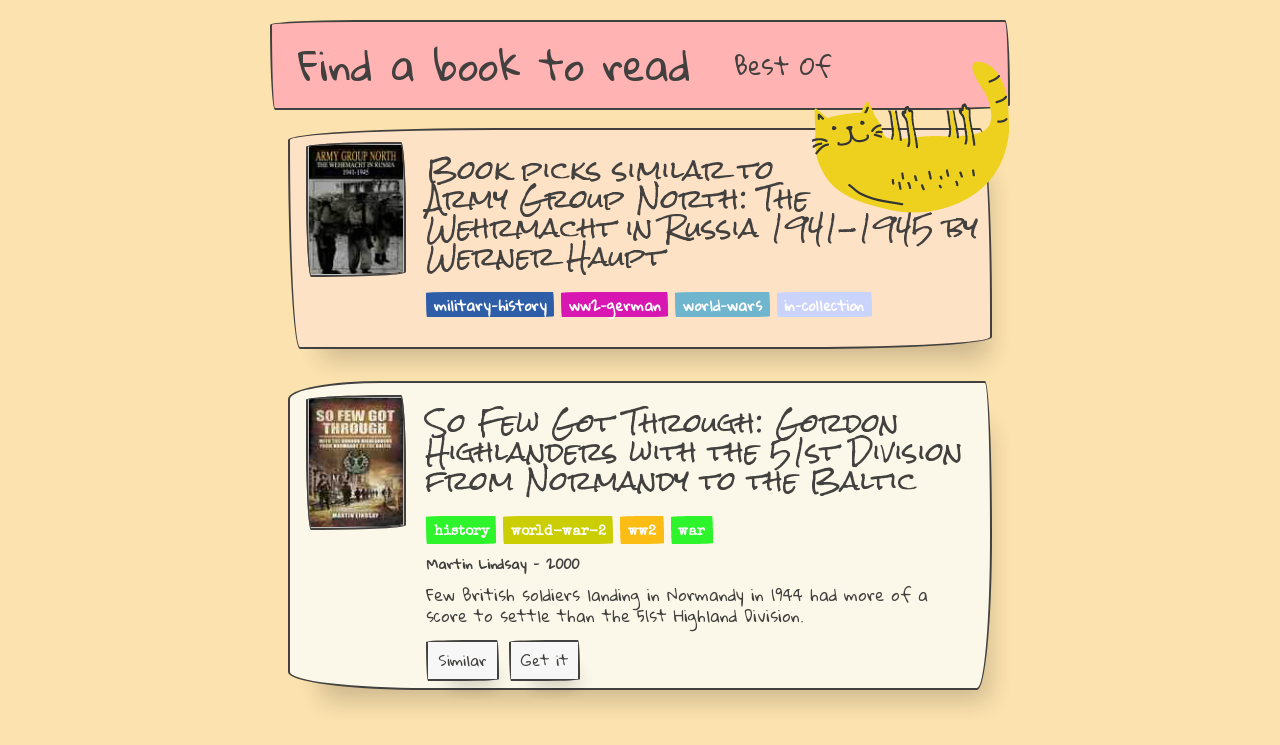

--- FILE ---
content_type: text/html
request_url: https://findabooktoread.com/book/886487693-army-group-north-the-wehrmacht-in-russia-1941-1945-by-werner-haupt
body_size: 48779
content:
<!doctype html><script async src="https://pagead2.googlesyndication.com/pagead/js/adsbygoogle.js?client=ca-pub-4947875154879707" crossorigin=anonymous></script><meta charset=utf-8><meta name=viewport content="width=device-width,initial-scale=1"><meta http-equiv=x-ua-compatible content="ie=edge"><title>Find a book to read</title><meta name=title content="Reading Picks"><meta name=description content="If you like the military-history novel Army Group North: The Wehrmacht in Russia 1941-1945 by Werner Haupt, then you will like the novels So Few Got Through: Gordon Highlanders with the 51st Division from Normandy to the Baltic, The 84th Infantry Division In The Battle Of Germany: November 1944-May 1945 and The Battle for Tinian: Vital Stepping Stone in America's War Against Japan."><meta property=og:type content=website><meta property=og:site_name content="Find a book to read"><link rel=canonical href=https://findabooktoread.com/book/886487693-army-group-north-the-wehrmacht-in-russia-1941-1945-by-werner-haupt><meta property=og:url content=https://findabooktoread.com/book/886487693-army-group-north-the-wehrmacht-in-russia-1941-1945-by-werner-haupt><meta property=og:title content="Reading Picks"><meta property=og:description content="If you like the military-history novel Army Group North: The Wehrmacht in Russia 1941-1945 by Werner Haupt, then you will like the novels So Few Got Through: Gordon Highlanders with the 51st Division from Normandy to the Baltic, The 84th Infantry Division In The Battle Of Germany: November 1944-May 1945 and The Battle for Tinian: Vital Stepping Stone in America's War Against Japan."><meta property=og:image content=https://findabooktoread.com/static/catonbooks.png><meta property=twitter:card content=https://findabooktoread.com/static/catonbooks.png><meta property=twitter:url content=https://findabooktoread.com/book/886487693-army-group-north-the-wehrmacht-in-russia-1941-1945-by-werner-haupt><meta property=twitter:title content="Reading Picks"><meta property=twitter:description content="If you like the military-history novel Army Group North: The Wehrmacht in Russia 1941-1945 by Werner Haupt, then you will like the novels So Few Got Through: Gordon Highlanders with the 51st Division from Normandy to the Baltic, The 84th Infantry Division In The Battle Of Germany: November 1944-May 1945 and The Battle for Tinian: Vital Stepping Stone in America's War Against Japan."><meta property=twitter:image content=https://findabooktoread.com/static/catonbooks.png><link rel=apple-touch-icon sizes=57x57 href=https://findabooktoread.com/static/favicon/apple-icon-57x57.png><link rel=apple-touch-icon sizes=60x60 href=https://findabooktoread.com/static/favicon/apple-icon-60x60.png><link rel=apple-touch-icon sizes=72x72 href=https://findabooktoread.com/static/favicon/apple-icon-72x72.png><link rel=apple-touch-icon sizes=76x76 href=https://findabooktoread.com/static/favicon/apple-icon-76x76.png><link rel=apple-touch-icon sizes=114x114 href=https://findabooktoread.com/static/favicon/apple-icon-114x114.png><link rel=apple-touch-icon sizes=120x120 href=https://findabooktoread.com/static/favicon/apple-icon-120x120.png><link rel=apple-touch-icon sizes=144x144 href=https://findabooktoread.com/static/favicon/apple-icon-144x144.png><link rel=apple-touch-icon sizes=152x152 href=https://findabooktoread.com/static/favicon/apple-icon-152x152.png><link rel=apple-touch-icon sizes=180x180 href=https://findabooktoread.com/static/favicon/apple-icon-180x180.png><link rel=icon type=image/png sizes=192x192 href=https://findabooktoread.com/static/favicon/android-icon-192x192.png><link rel=icon type=image/png sizes=32x32 href=https://findabooktoread.com/static/favicon/favicon-32x32.png><link rel=icon type=image/png sizes=96x96 href=https://findabooktoread.com/static/favicon/favicon-96x96.png><link rel=icon type=image/png sizes=16x16 href=https://findabooktoread.com/static/favicon/favicon-16x16.png><link rel=manifest href=/static/favicon/manifest.json><meta name=msapplication-TileColor content=##fce2ae><meta name=msapplication-TileImage content=https://findabooktoread.com/static/favicon/ms-icon-144x144.png><meta name=theme-color content=##fce2ae><link rel=stylesheet href=https://unpkg.com/papercss@1.6.1/dist/paper.css><link rel=stylesheet href=/static/style.css><link href="https://fonts.googleapis.com/css?family=Rock+Salt|Gloria+Hallelujah|Special+Elite" rel=stylesheet><div class=container><header><img src=/static/cat2.png style=float:right;position:relative;margin-top:-199px;top:240px;z-index:10;border:none><nav class=border style=z-index:1><div class=nav-brand><h4><a href=/ style=z-index:11>Find a book to read</a></h4></div><div class=collapsible><input id=collapsible2 type=checkbox name=collapsible2>
<button>
<label for=collapsible2><div class=bar1></div><div class=bar2></div><div class=bar3></div></label></button><div class=collapsible-body><ul class=inline><li><a href=/best style=z-index:11>Best Of</a>&nbsp;</ul></div></div></nav></header><div class=main><div class="zcard border border-1 background-tan"><div class=mw100><div class=zcard-left><img class=zimage><img src=[data-uri]&#43;[base64]&#43;Tl5ufo6ery8/T19vf4&#43;fr/2gAMAwEAAhEDEQA/AMAE&#43;p/OnAuejE/jTR3q/GoHkHIBTKtjqMjP&#43;NS3Ya1KWXH8R/Oj956t&#43;tXSA3nRscgbWBPcKOv4ikmkJNznOUfcvtng0uYdimN5zhicdcZo&#43;cYyWGfrViAExxBGK7pCCR9Bj&#43;tTDOyIglvlz/ukJx/n2ocrBYpZlGclhjr1oJkHJZh9Saskk2q8nJC5/wC&#43;mxSXEgEAUkktn6D5jTuKxX3Sf3m49zS/vs4y&#43;R25q3ERII2P3k2qR6jqP8KS2&#43;ZE3uQSDz/wJcfrmlzDsVMTEZ&#43;cg/WkLSDqzD8TVuN3LxbsgmYgj06cVXnxsi2k42Hr9TTTFYj8x/77fnR5j/32/Om0VQhRV6EFog4kkVmyxOeMggenvVEd6TJ9aAL8se2SKMvJtY7eT06gdqc8PMn7x2LFc4Oc5z7e1Z&#43;SepoBI6GiwGgLcRxuUd/oD15Yent/Ohrdt6qsz4JIBz6Y2fjzVSBQ&#43;/eWwq54PuKseRFu4fOWAKhunBpWAckZMpBeQNtXLdjkjjp71E0au0SZkxsYjJ6Yz7e1NhjUqC7Z&#43;YDIJxyCf5094YlQsrbvlOCDkDnjPpxTsA7yFNwqiRtrAnJOMY6A&#43;mMUvlbnwzyDeMZP1PB/IVQpcn1NFgL7RMFD&#43;Y&#43;Qc5z0Pc//AF6qXAZJChYsq/dz6dRUWT60tACUUUUAaI0pgoJmXn/ZNH9lt/z1H/fBrU/hT6inigDJ/stv&#43;eq/98Gj&#43;ym/56r/AN8GtemTKzJ8hw2aAMo6YR1mX/vg0n9mn/nsvH&#43;wan1EOsYOSDvHQ&#43;1Q2tubgnczEA&#43;tADf7Px1nT/vk0z7GmM/aY8f7pp8UBlnMfTGe/tUd1GYpig4AoAabZQwCzIffacUJa7iQZFUgZ&#43;6elWLCASsd2cA5OD0qxbxF55WcscHaOfSgCg1qAwXzVyenymkW1DsFWVcnplSK040JuXL87eFzUFxn7SpIzhwBQBCdLk/56J&#43;tJ/Zkn/PRP1rUNFACrIjBdpBwaVplHAOW9KymJO0jg/Wo3uGBYMASBw3ekBqG5OflIprXpGNqg56elZUdy&#43;/oOePSrSu6J5YOPXigB1zcGeMgjADDpUcU8kOfL79eKYUK98UZY5GT9KAIzcvFKWXh/WjznuJiZME9z0pjoXbI5HqTSxc5xjjrzTAnjl8onZhT0qRZZMAh8bueKrHrn075pJJ22hVwAPTrQBZLyF/ve5NMaRA4KzZIPJ296iiB&#43;8d2T39akKAkcHrQBoLOpUE9SKXz09/0qqIYyBlSx9TS&#43;RF/zzNAEGxWKgSZqOXgbQAGPBNEXySIRz7U8EPdcn35pANnjUR4AGRTVnBx1z71JKcjFQMoPA4FAEm9jxkVNt3R4Xt&#43;pqqnDgDmrUB3KwHUH1oAiMTsThNo9TSWgzv9u9WHcgA4I9ar2bYMg9aAGvlScnJPWoucmp7kDduHeq2Tk4pgShgBjI6d6cWXow/Kq9OLZxntxQBLuQdAwH1o3L/tfnShoMD5WJo3Qf3H/OgB8K5mTPrmnXXL7QcEc1NsEI8x2BA44qlM4d8qcjrQAze&#43;etGSeuc0L93ORT0UyPtHWgCMEg8U6N2RiV704wvuI25&#43;lNdgBjbjAxzQA9pX7kDI9ajR2Ukjv1plKDigBzOWxmmqcNSsp3cA05AO4oARgMZFMp7JgdKaVIwSCM0AOQcU7FLF938afigDVkiZl2sFKk8A/SsYphmQ9VroG/hz61iXZEd7JxkZoAq1d01Q8jcZZeQfSqbEE8DFXtJY&#43;e6gcFeaAL5Qqpzz35Oayb0f6S/1rcAx7Vk3a/6S5PrQBUVM4OakliCRqR680EbZMDvUxUyx7Oh7UAOiTz4Itp5Q/MDUMkYWQjtmrttb&#43;RDu3nLjkdqqyqWfI9eaQEloAZX3Y2gd6ssqHb09jS2kO1C2evapWUgrnpmmBWMYU4xn8KNg9KlcfNTcUgLjjIXnHP8ASsXU123Z9wDW038P1/pWZq8fMcmPY0wM5uCa1tGQCKSQ9SdtZJ5NbemjFknY5P8AOgC2SOnc1l3g/fvnitPODjOTWVqLYnYewoAgiBknH0P8qthVIyKr2C5Esp4CLgfU1KshPYAfWkBNcuU08kEhs8H8azGdzCCWzk4rVMAnt9j5wTkEVTGnSCUA7Wjz1zimBo2zb7aNjjlRTpCCyjuD2&#43;lRQWywZ2O2D/CTxUjfeXHXP9KAGuPmpuKc33uaSkBYYBgMk/hVe8RWgYMCwxwM96sdhUFz/qWoAwsGrkWoPGqJsG1eOCaqNSGmBvRSJMgkXcMjuTVDUwCyuhJx8pyas2H/AB6L9P61Wvf9Wf8AfNAEtou60CsuA3oetUPM2zYcsVBwQOtaVr/x6R1lTf65/wDeNAG1bOs0IZN4HTBNPdCeAWz9ar6Z/wAeo/3jVv8AioAaIzt5Y/nQEC9z&#43;dSdqaaAIXzu5ptPk&#43;9&#43;FMpAf//Z width=100 height=135></div></div><div class=zcard-right><a href><h3 class=dib>Book picks similar to<br>Army Group North: The Wehrmacht in Russia 1941-1945 by Werner Haupt</h3><br></a><div class=zbadges><div class=badge style=background-color:#2d5da8>military-history</div><div class=badge style=background-color:#d815b4>ww2-german</div><div class=badge style=background-color:#6fb5cf>world-wars</div><div class=badge style=background-color:#cad3fa>in-collection</div></div><div class=zcard-foot></div></div></div><div class="zcard border border-2 background-offwhite"><div class=mw100><div class=zcard-left><img class=zimage><img src=[data-uri]&#43;[base64]&#43;Tl5ufo6ery8/T19vf4&#43;fr/2gAMAwEAAhEDEQA/AMONC3OOKnEXfGKZAc8Vox2UzRhwowRkAkAmk2NIpiP2pfLwelW4rWWUEqoABxknHNL5LLJ5bDDZxg1LZfKil5Q6kUGIelaRsZgQCo&#43;Y4&#43;8KQ6fMXA2jJ6DcKLisjMEI9KcIQB0q99kkCeZt&#43;TOOvvile3eFwjr8xHABzRzD5UUBGOmKDHxzWm1jMqFmQcDJAIJH4U1bKaSMOqDB5GSBmjmYrIzljAHFIyD0q8ljO65VB1I5IHNV542hkKOAGHUZzVXBpFF1w3FM21O5Aam7hTIFtxnNdDArPFCso5K/I8Z5Ax3rnrcc1oQSyKAokcL6A1LKSuaUa4t1XO4rNz/311qO4x/aC49VpfLjjt/OR5VVumDTxZqZF5fBBJOe/FSyh8jKb9AF&#43;f8AvZ7YPancLeq3lld2QWP8XFRR24ZRIzSFt23g89cU4QfPKXkciLkc89KQicKCPIx23f8Aj1Vrk51AZ/hKipBb/v0/ePh1J&#43;9yPx/GmPbL5Rfcxcybefrih3sCJ5UJlmIZ1&#43;QcjGDwaanKWhA4Cnn/AIDUc0aKGQzurKuRufg&#43;1IltmOIK8oVxlgDwOKoQlsR9ruiM4J61it0q9LmCWRI2YAHHBqm/AoTKa0KrgFuopuB6ipGHPSkxVmYkGMVaQ471VgHGcVp2UZdHIm8vHbA5pMpMstNG2nRxhv3gPK/nVoXUPmJ&#43;8&#43;Tbg8Hrx/8AXqsqt08/oD2HbH&#43;NLGWZA3mkfKDggVmPQmS4jWAAPhvMyfpn/ClE8W&#43;cBgFkAw2OM45piKz5zNjD7egpTG2M/aB0J6DtRqGg83cQniwcqqkFgPXH&#43;FJLcRLEFR95Mm7gdBnNMkRkUkTg4IGMDvStEylsXGcA9hz0/wAaeoaEjXEJZyJAQy4A29DSJcxqkC&#43;ZjauH/L/GmmNgwUTA9ecD0pPLb/n4HbsO9GoaFK6IeaR1OQWJBqm4Na0iExHM2cqTjA7dqy5DlaEPoVXPzHkU3PvSsTnikya0Mwg6cGr1vIsZO9A2cdunPNVI0Kj3qVemaTKRorcwZ/1I6k4wKfFcQqPmhDfOWzgdPSs8GnoTUDL63UCjmAH5cdBTTd2wP&#43;p547DtVJ22rk01o2TCcCTPzrnn2poTLb3UXmKQgUAtxgc56UhuIyQVQD5MdB19aqYYsGHyhTyW4pWXymGCpQ/dIbP5&#43;lKwXLjXMRdSIsAMCRgcj0oa6gxxDg5JzgeoP9KpGkJ4oGWZbmJomURbWPQ4Hqaps2aQmmMapARuRupOPWhhk0mKoguCNsYZffigKQPWnI7R2xcYfaRkHsKE8wZbaAGJ4zUlCEenalTORT3TD4IwaQbQVPGO/rSGOjP&#43;kqOc8hcDPNMuFCssiAqCMYyCQfwpRG0sigdzgGlEqhwCNsikj5RgGmiWOvfNdYh8x42nOOtLJgQPHtfaoAzuGCex96R5EKsPMPPB2nBpoiDkCNAqjHagSHKmVGRQYqtGArj0pyW4PJOKzuamc0PoaieI9605FCnAAqtIuT0qkxNGcy4PWkxVh0&#43;ak8uruRYsJj7JJkbsAcdKkvAiiEscAHlfWolbNrIMYHAFRzzbrouyFlB2qhNIZYjCAlQxIOSAewp8KRstuxHzKGDDHXqRVZZnd/OkLMykZA9DU8avtLIMgKM0ANtGG7cw5BDen4UkETBlMowzOTj0qKYqIyuz5ic5z0q5YSJJGY/LAKAEc570ANkAR4wuBu68e9XFAErDAwMdKhl2GTy1OWUDjB/CmB2UhlZDzgkHjNSxmg0eaYcJ1GakSYuoOzP0p7ooBJbaP5UrBcpuUILZ/KoZotilixpzEgmMfeKFgPapZdpGOvGaNgMlnAPVqTePVqlaMbjkc/hTfLHp/KruFh3lSLbyqwK9CDUN2rx4U5O75iW5P51aFwSCH27D1ycVBeypL5YUfdB5pK4mQQk7t2F6Z5zV&#43;Jm37ET7wwAje1UvlF2SuQvUbhirIfBRoAxOMk4IxTENvoPLSOQKQW4OfWnaL/x&#43;HIYjYTx2/DvTbppZIsydQc89Tx6UWcU&#43;XWPeFyMhTjt3oAFe7OplVLeYTgKfTtx6d6ZCZiyxDJJk7nq1XFsJvtAlLnOOTnmpVsAvJYk5zx60XGRxrc7JQjY2q4wB15zU&#43;pLM9ooDZ6F8d&#43;OaeqbGwMjPXjmmXFwI0bcxPGMVPMFimykXEG0ruC5BAHqcdPpUsoOxiqjrgVXMx2qFGflAz0p3mE2rDgjIOfxoY0Iu0D5ic0uY/wC8fyqsFZegz&#43;NL8/8Ad/WnYLkj4lkDRxYx1wKV7V3XAjYHP8RAp6uTglh7cVMsrn7uM&#43;/FTdoLDFsm8yN8hQud3OeKnWGIEjI796TzezcHFL9utljWNlJZSNzBfQ5oV2J6E4jh2lc4BGDzjinLsVcIcfQiqpv4P4VbPmBvujpkZH86I76EZ3qzHDc7RwdxI/TFVYC0zc8EfixpjYI5kH4HrVaO8jCR7skhcNxnncDn8qdJfwFZNqkZIKjaDjp/gaXKAsxHQy4B9KozIBkbt2ferjX1tlzhm3OG5QdOMj&#43;dZ7S75HbgAkkADpTUbDuOhmEXDRrInoRyKfLOhR1RQm4Dp61X3f5NNI45OadhXFLDuefek3L6ikDhONoP1pfOH9xfypiH736k05Wc9zz3php69PwpMpEmcDAP51GwwTzmnnoKY/b6UkMbkHvzS9qYvU0/saoSEJ5oOPekP3qDQIaSB0pC2KQ0N2pki5JpDk80oo/hoAYWANG8elMf71JQB//Z width=100 height=135></div></div><div class=zcard-right><h3 class=dib>So Few Got Through: Gordon Highlanders with the 51st Division from Normandy to the Baltic</h3><br><div class=zbadges><div class=badge style=background-color:#2cf52b><a href="https://findabooktoread.com/best?genres=history&year=2000">history</a></div><div class=badge style=background-color:#cace01><a href="https://findabooktoread.com/best?genres=world-war-2&year=2000">world-war-2</a></div><div class=badge style=background-color:#fbbd13><a href="https://findabooktoread.com/best?genres=ww2&year=2000">ww2</a></div><div class=badge style=background-color:#2cf52b><a href="https://findabooktoread.com/best?genres=war&year=2000">war</a></div></div><div class=mt8>Martin Lindsay - 2000</div><div class=zcard-text><div class=collapsible><input id=collapsible2199081804 type=checkbox name=collapsible>
<label for=collapsible2199081804>Few British soldiers landing in Normandy in 1944 had more of a score to settle than the 51st Highland Division.</label><div class=collapsible-body>&nbsp;&nbsp;&nbsp;&nbsp;The original 51st had gotten separated from the main British army before Dunkirk in 1940 and had been captured at St. Vale&#39;ry, the surrender being taken by Irwin Rome in person. The reconstituted 51st had fought Rome in the desert and knew that 10,000 Scotsmen were now entering their fourth year in German prison camps.The original edition of So Few Got Through appeared just after the war and chronicles the campaigns of the 1st Gordon Highlanders from Normandy to V-E Day. Martin Lindsay was the Gordons&#39; commander and his book has long been considered the best account of a British battalion in the war.</div></div></div><div class=zcard-foot><a class="dib mr10" href=/book/2199081804-so-few-got-through-gordon-highlanders-with-the-51st-division-from-normandy-to-the-baltic-by-martin-lindsay><div class=zcard-button><button class=btn-small>Similar</button></div></a><a class="dib mr10" target=_blank href="https://www.amazon.com/gp/product/B00USAEF0S/ref=as_li_tl?ie=UTF8&camp=1789&creative=9325&creativeASIN=B00USAEF0S&linkCode=as2&tag=scholl-20"><div class=zcard-button target=_blank><button class=btn-small>Get it</button></div></a></div></div></div><div class="zcard border border-2 background-offwhite"><div class=mw100><div class=zcard-left><img class=zimage><img src=[data-uri]&#43;[base64]&#43;Tl5ufo6ery8/T19vf4&#43;fr/2gAMAwEAAhEDEQA/[base64]&#43;tajZ7UAMxng/kKUKMcUqjnpTzTAjx70Y96eeKKAJqy11jgBogGZVZeeDk8itY9D9KwUkshDtZJf9Usi5YZ&#43;XPA469aTAtpqjMszGOP92DhQ53E5wOPemz6ihig86EFZVYsCfusp6fnS3axw20UPkSyROwbKsBlic7TUO21RJg8cg2HZ5TOM/PjOPpQBIJXllUG0iImQTE7znAx&#43;oqG0uUUu8NnAH8oudjkkrkZB96s2jpNcRqsMgEaNCHLjGB3x17VHZywwXKpHBIqufI3FlwSO&#43;OuaAHQvBFa3F5b2saovCHu47/Tmm&#43;cS7272kQZ3yVDEgkruB/QUonieyns4opXSEbThhllyckflUKMIUjuzb3T5cMGeRTnjA7dOaAJGuY5RvECMHEbSEk/eJwB&#43;FJHqTOHbZHwQNu87uWA6fjUltBCRPCY5IypWZgWBIPUD9Kis4o7x2dluMFQQ7yKe4OOntQBIdSlRN7QJsYOVO/k7fWp7S8F2ZNiYChec85I5H4VmgwFCzxXQjdJGTdIMY744rSsArNPKsLReYVJywIPHbFAFn5fWj5PX9aGAz0pOPSmBP1rnzDZmFo3vIywQIrBTwQT&#43;nNdAeh&#43;lc7aRINMef7Ks7rJg5zwuM54pMGaV3PbNb2wNwigMsikg/MFqtKlncPczCeMsWVwxU/IBgfrVW5kEy2LLApG1gIlyQcN09amKY067ZrH7McKAefmGfekIfZyW1vd&#43;Ybq3ILMc&#43;WQ3PvQlsi6iEFzB5okLgbDuyecZqhK8ElrHFFbMLjjL/3vwqS9EialLIn3odrH24AoAvQ28drcrCbwGVozGUK/3uRj8fWpboQw2MNnLcIjgLgkHnBrMgd5tUguHGPNmyPwNP1Mi5vrk7wBCgCgnqQef5mgDRugba7edrmKKObCkMhJOB6/jTLOBLGZYZZYS0iYUIhDN&#43;NVtSk&#43;06dYvn5mOD9cYqK1kkbUbOKUEPA3lnP1NAFi3szdQ7Eu4pEiRkXCEEbvWr9j9l8tltCmBgOVBGTWZqSyWN3I1vwl0pBA9e/&#43;fetSytvslosXG7q3uaYFg8elGfpTC5J4x&#43;VJuPt&#43;VMZPWN/Ysigol4VQ9tp5&#43;vNazMeg/OmuFJ&#43;aTacdM4oYGc&#43;ju0UCrcBTECNwU85OfWnLpU3lTRvdlxIoAyCccg56&#43;1W/kIyJ8j1DClTYRnz8j2YUrCK0mmkramObZLAAN&#43;3qBTxYA3lxM7hlmTYUx06f4VMTEcf6QOeB84poVDyLg7T3DigZEdMAktGR8C2HQj73Oaih0WLDtcMZXYk7hlcVZ8lXA23Tnd0w45&#43;lMNqCARdy4JwMP39KAK/9kN9niiM4PlyFwdh74461Zm08SajHdq20qcsuPvUw2StjF9Pz0w4phsFABOpTgYz/AKwUCJr&#43;yN15JD7PKbd0znp/hViR8c9zVBrFR97ULgcZ5kHSrscYESLuLhQAGJyT70xkZ55Jox7ipMKOpNGF9TQBIMEcVUu7QXEofeVIXbwPr/j&#43;lIsrAhe/fFOLt1PP6UAMFjnBZxn5s7VwDnpx7VH/AGePkLSfdAAIHoc&#43;tWPO289R3ppnyDn/APXS0CxAun7MMJgcf7PsB6&#43;1PWzUW/l7t3zbske2KeJlY9f/AK1G8gfKOPfqaNAsRpZgFD5zblz0A756enX9KcbFfJEXmtgNuyOMfh6&#43;9NWYefgEjI79qXzW8xl/DOetGgWE&#43;wqowJcjYUA29B2/I80&#43;e3EqoFwoRdo4z3H&#43;FSIc9h&#43;VP3gA54x60BYpNZA/dkJ&#43;ULyPTGP5VaRzHEqk5IAGah80Y654pS4557UASbmPNGW9qiWTAH9KXzfrTAEAzyaTnPEhAzUCttJLNx/[base64]&#43;T6YpEu23ZbjnmqRbBPOKMkYzkUAbCsCoIOAemaXP&#43;0PzrKDgDk8&#43;9LvX1oAsPnGVx1zS7TLGFLbVx2HemgkDJOT396kEyp8rJtx1FACG0DEEuQ2MUyS4LMpVO3rxmn/aznCIPxqpIjl1TYSvUnFAFiWRWiUFUjHXI4NMJXOY5ME/h&#43;BphgY4KqXGc5pWgkznYfegBzSkH75XnOSM/lVq3n3Yyd3B59KpONiBlyCOPSrlmzyKd6gADAJNADGkQjacDZxnFPhYdc87lPHA6VI1ujdY0Ppg0x1CHapCk&#43;o60AQYDzSnC/M3fFNugFaMY42c/Wni2dQFBUr9KbskiJ2E474PWgCs0jk9zSb29KsFueUGfoP8ACk3D&#43;7&#43;n/wBagCwuV7ZU8EeooDI2M5Uf3mHWm9enFKGIABH4CgBzKvOGFJv425z&#43;NMbLHZGQzE8AZJo8ibcFaNs&#43;irg0ATRyBABnA/SnmT8fwqHyZDg/Z5SSSOh60qwz5GIn25x92gBl1h9nQDPpUiIVjXywNuM4pJYHZVTypAGbGcd6mWORE5jcAccigBqqT6fnThG24gZ4/I08KxGRG/XHTv6UhQgbjGwGcZxQAnlEdSQfXNQsHAHIP1H9amwMd/xpuPk6j8DQBXJwTujOfZhRuX/nm35ipBEDyzEH2NHlL/eb86AG4C8Efj6UgyT9e9LJ/WkXoPrQAoABPGTkH8qmF28R4QEZLYPuc1F/EfrTJO1AEi3ZZSPIGCCDlzyOeP8Ax41MLpiSfLTceDkkjHPGPxqkn3alXqfrQBZ&#43;0F2RioJQk9evX/Gn&#43;c2ABGuBjHPpjv8AgKqpVjsKAF&#43;0OGDBVHOSPX/OKTzS6bNoAznjr3P9aY/ekTrQBJ0HtSfgPxpx&#43;4PpTaAD8Pyo59DTh0ooA//Z width=100 height=135></div></div><div class=zcard-right><h3 class=dib>The 84th Infantry Division In The Battle Of Germany: November 1944-May 1945</h3><br><div class=zbadges><div class=badge style=background-color:#fd048f><a href="https://findabooktoread.com/best?genres=military&year=2009">military</a></div><div class=badge style=background-color:#b7d165><a href="https://findabooktoread.com/best?genres=eto&year=2009">eto</a></div><div class=badge style=background-color:#2d5da8><a href="https://findabooktoread.com/best?genres=military-history&year=2009">military-history</a></div><div class=badge style=background-color:#fd048f><a href="https://findabooktoread.com/best?genres=ww2-non-fiction&year=2009">ww2-non-fiction</a></div></div><div class=mt8>Theodore Draper - 2009</div><div class=zcard-text><div class=collapsible><input id=collapsible3841458305 type=checkbox name=collapsible>
<label for=collapsible3841458305>In early November 1944, five months after D-Day, the “Railsplitter” division landed on Omaha beach.</label><div class=collapsible-body>&nbsp;&nbsp;&nbsp;&nbsp; Through the course of the next six months it would see some of the most ferocious fighting of the entire war. As soon as they landed they drove quickly into the Netherlands to prepare for an offensive into Nazi Germany. Their movements were dramatically altered as the German forces attempted to launch a momentous counter-offensive against the allies. The 84th division was sent to Belgium to plug a gap in the Allied line and fought back against the last ditch effort of Nazi forces. Draper takes the reader through every engagement that the division took part in from the first shots fired in anger through to crossing the Rhine into Germany and finally taking Hannover and making contact with Soviet forces in May 1945. Lt. Theodore Draper’s book is a unique account of the allied invasion of Germany. Rather relying on secondhand stories of the division’s actions months after the events had occurred, Draper was encouraged to go direct to the source, to the men themselves, from the commanding general to any private, for the most complete, firsthand information on every action. This book is largely based on hundreds of pages of such interviews, most of them within 48 hours of the unit’s relief and many of them while the unit was still fighting. “Though ostensibly a divisional history, Draper’s well-informed and interesting account is useful for an understanding of the war on the western front in general.” Robert Gale Woolbert, Foreign Affairs “This is the whole operation of the battle of Germany on the broad and individual level, the Siegfried Line, the fight to the Rhine, the Ardennes, the mad race to the Elbo, with credit attributed to men, companies, battalions where it is due.” Kirkus Reviews Theodore Draper was an American historian and political writer. He wrote many notable books during his career on a variety of subjects. During the Second World War he was inducted into the U. S. Army and worked in the historical section of the 84th Infantry Division. His book The 84th Infantry Division In The Battle Of Germany : November 1944-May 1945 was first published in 1946 and he passed away in 2006.</div></div></div><div class=zcard-foot><a class="dib mr10" href=/book/3841458305-the-84th-infantry-division-in-the-battle-of-germany-november-1944-may-1945-by-theodore-draper><div class=zcard-button><button class=btn-small>Similar</button></div></a><a class="dib mr10" target=_blank href="https://www.amazon.com/gp/product/B07DFPNPJ9/ref=as_li_tl?ie=UTF8&camp=1789&creative=9325&creativeASIN=B07DFPNPJ9&linkCode=as2&tag=scholl-20"><div class=zcard-button target=_blank><button class=btn-small>Get it</button></div></a></div></div></div><div class="zcard border border-2 background-offwhite"><div class=mw100><div class=zcard-left><img class=zimage><img src=[data-uri]&#43;[base64]&#43;Tl5ufo6ery8/T19vf4&#43;fr/2gAMAwEAAhEDEQA/ANcDHem7iHxiiM/Lz1peN3vQA6jmkJ9DS5GM5oAKKjaeNerj8Kie7Xogz7mgCZpArAGnBg3Q5qmolmOeAPU1KsLgYEg474oAmaRV6monuFXoc1Wa2lLZZmK0q2yMPl3k/WgCQ3uO1QzXHmLk5ApUtcP&#43;8AVR71G8XmSHDKF7AdqAI/ONHnGphbRYGXOfaj7ND/eagCj/AGpcMDxjNA1KcDjHWlEEf911HvzSC3HmEEHZjg55zQA9tVnKbQFX370wancjhXGPpTBAFmwqsy8c5/Op3ijVS2xzj0oAhN/O5z8mf92lOo3IAG9R/wABFSNHCrkBZGAXIIPU&#43;lL5MDRblJBI4DevvQBF/ad3niRSf90UDUrsDl/0qcW0RHIPTnFRiFS0bBH2NkMDwV96AImv7hhh2LD0py6lcKoC4wPYUs0SJGziNiwPTPWqBkcE4XHPHXigC6dTlOcqDT/t4xkRsTWYGk3FgDQZZB1oA0f7Rf8A550f2jJ/zzFQR28rxhvNAzzjNO&#43;yy/8APUfnQBcMjDoN3uWpm9h/Bn8ahCSTOqKFLE4AzirH9mXvaFR/wIf40BcTzXJ5iXHu1AuSBgIo/wCBVCsDibynxv3bce9TTQG2OyVACRng0CuiXZcjczBABySMVIIpCvGBwD1/z6U6SQ/Ymk8t1jcEBuDRLKYYkMkbAOvByPT/AOvQFxvlSdf4cZ7UvlOONh49CKVGeW1kdA21VIJ49B/hTRfxgNw3Oe1AXRGxyeBg&#43;9IRHjkdO9OmgmhjEkoAXpkGo4szuI0AZuoBoC4oCn6UjIp9PpipEhledolX506jNVzIAcZ780BdDwoHALAe1GP9p6j3g96N49R&#43;VOzC6IwSpBUkEdCK12kf&#43;ww&#43;9t/97PP3qyK1W/5AA/z/ABVTM0Z0BLXURJJJcZJ&#43;tXNa/wCPpP8Ac/qap2//AB8xf74/nVzWv&#43;PpP9z&#43;po6h0LCJ5mhbR12E/kc1Dqf/AB6Wn&#43;7/AEFW7JgLC3U9Hyv86q6suy3tkP8ACMfoKS3Kew6w/wCQTcf8C/lWXGu6RV9SBWpYf8gm4/4F/KqFku68hH&#43;2Ka6kvoa&#43;p4exlA/gI/p/jWbpX/H&#43;n0P8q0Jv3kN&#43;vof/AGUVn6V/x/p9D/KktinuacabdWlP9&#43;IH9cVhN99vqa6OP95L5vddyH865xvvt9TTiKQlFFFUSFarf8gAf5/iqJ9KKKWadAB3KmrPlxtpv2YTLlRktg4xnNS2UkzKtv8Aj5i/3x/Ormtf8fSf7n9TTY7NI5Uc3UeFYH7p5xVi&#43;iju5BItwihVwcgnvRfULaCb/L0m1f8AuyA/qaXW/uQ/U0PFHJYx2onTcpznB560t3GlxbwKbhAUB&#43;YjrxSH0G2H/IJuP&#43;Bfyqrpa5v4/YE/pV23WOCzlgM6EvnnB4yKZYwR2s3mtOjDBHAIouFtizGsLG7EUhdnzvBH3TjFZmk/8f8AH9D/ACq/aCO3lldp0YSnIA&#43;pqCzt44LtX&#43;0I3UbQDnmgOxbsHzNdR/3ZSfz/AP1VhN99vqa2YAkF7NI06ESE/L3HNVTpbMN6zKVbkEA0LQTTZn0Ve/st/wDnqv8A3zR/Zj/89V/75qroXKzRfEsTIScH0qNbdcsd7Dcu3pSrxUisR3rM0sNFnGTlmLfUUiWKoCFkbnHYVOGyOtG8A9aLhZFcWaLJ5gkPGfSkNghRVLsAuf1qo9pMXfBGxmLY3etOS1uWDK75BUrjeT2xTuFkWvsSZ4lOSO2OR0pXs1k6yNwT0x3xUDWcpWMg7XSIIMNj1/8ArUW1tNHOpZztByRv69aVwsiZrBNq/vHG0Yois0RwwkY4Oeg5q0TxTMkHrTuFkQGwUlmMjFjzkgcVYiQRxLGOijAzSFj603cf71ILE3HpRx6VBub&#43;/Rub&#43;/QMx7XVVdT9oKxkdOvNX1nTAIcYIzWGbfb80kBPsMD&#43;tOBWIh/skoA5&#43;/kUAbYuUzjeAfr1p3nof4x&#43;dYcl0jocZVjzgDoajW7mJHOSBgj196AOg81f7w/OmG&#43;gj6SK7YJAUg1iwSukyM2WKqRjrmhZHdSHjXcTkuF5x9aANc6ke8Jx/vc0&#43;3vBMxBBUr97PH5ViMfl&#43;WVyw6ZzQucgln3Z6g0AdGJVH8Q/OkeRQMlgB9ay0nJCjYzY4YlhnNXfLDqP60APFzEZNnmKW9M0vnxvwrqSPQ1TaBtxICZ&#43;lQNBKD/CD7CgDSMyA4LL&#43;dHnx/31/Os1UwMHOfpS7R6n/vmgCvLBNAxYZcHAyASafaLcljuVgpPAxiojd3A/5akfgKQ3c&#43;P9b&#43;YoA0xZoygOc49eaY1hGXLBiCTknFVk1BwBlR9c0v8AaLH&#43;Ff1oAdLYxY5iZh6rTV0&#43;NlJAZcdjmgX8o6FT9RUgvpCvMan8TQBW&#43;y8fLJg&#43;4py2khCkTISegNI99g5ECbvXmoVmZmyoANAFuK0uQQdsZAPQnrWnFuSMCRwzd6z4t5ALManyrDBAP1oAkecZwMc0hO4Z71XeJc5KmmFSrZANAExV88YpNr&#43;ophlI6g/rSecfQ/rQBWkjHZAPYU3yQf4amkpF6UARiNQOcUg8vPQH8Kc/Q1EP60AWUUHoP6Up&#43;XjFLF0pH60AGR6D8qQuPb8qTtTT0oAlScr0A/KpROr9QRVUU5OtAFsAdQTijy9x&#43;VyKF/1dOj6n60AN8sn&#43;Kjym/vVIOgpaAP/Z width=100 height=135></div></div><div class=zcard-right><h3 class=dib>The Battle for Tinian: Vital Stepping Stone in America&#39;s War Against Japan</h3><br><div class=zbadges><div class=badge style=background-color:#6fb5cf><a href="https://findabooktoread.com/best?genres=world-war-ii&year=2012">world-war-ii</a></div><div class=badge style=background-color:#2cf52b><a href="https://findabooktoread.com/best?genres=history&year=2012">history</a></div><div class=badge style=background-color:#b7d165><a href="https://findabooktoread.com/best?genres=wwii&year=2012">wwii</a></div><div class=badge style=background-color:#b662ca><a href="https://findabooktoread.com/best?genres=ebook&year=2012">ebook</a></div></div><div class=mt8>Nathan N. Prefer - 2012</div><div class=zcard-text><div class=collapsible><input id=collapsible3362377787 type=checkbox name=collapsible>
<label for=collapsible3362377787>In July 1944, the 9,000-man Japanese garrison on the island of Tinian listened warily as the thunder of the United States Navy and Marine Corps, Army and Air Corps, descended on their neighboring island, Saipan, just three miles away.</label><div class=collapsible-body>&nbsp;&nbsp;&nbsp;&nbsp;There were 20,000 Japanese troops on Saipan, but the US obliterated the opposition after a horrific all-arms campaign. The sudden silence only indicated it was now Tinian’s turn.By the time the US 2nd and 4th Marine Divisions switched their sights to Tinian, the island had already been bombarded for a month; meantime both sides had learned their lessons from the previous island-hopping invasions. The Americans had learned the arts of recon, deception, plus preliminary firepower so as not to suffer the huge casualties they’d suffered at Saipan, Guadalcanal, and Tarawa; the Japanese, for their part, had learned not to contest US strength on beaches but to draw it further inland where terrain and bomb-proof fortifications could assist.When the battle for Tinian finally took place the US acted with great skill. Historian Samuel Elliot Morrison called it “the most perfectly executed amphibious operation of the entire war.” Nevertheless, the Japanese resisted with their usual stubbornness, and the already decimated US Marines suffered hundreds of more casualties.During the battle Japanese shore batteries were able to riddle the battleship Colorado, killing scores, plus make multiple hits on a destroyer, killing its captain. On the island itself the US used napalm for the first time, paving the way for Marines painstakingly rooting out strongpoints. One last Banzai attack signaled the end to enemy resistance, as Marines fought toe-to-toe with their antagonists in the dark.In the end some 8,000 Japanese were killed, with only 300 surrenders, plus some others who hid out for years after the war. But those Japanese who resisted perhaps performed a greater service than they knew. After Tinian was secured the US proceeded to build the biggest airport in the world on that island—home to hundreds of B-29 Superfortresses. Among these, just over a year later, were the Enola Gay and Boxcar, which with their atomic bombs would quickly bring the Japanese homeland itself to its knees.</div></div></div><div class=zcard-foot><a class="dib mr10" href=/book/3362377787-the-battle-for-tinian-vital-stepping-stone-in-americas-war-against-japan-by-nathan-n-prefer><div class=zcard-button><button class=btn-small>Similar</button></div></a><a class="dib mr10" target=_blank href="https://www.amazon.com/gp/product/B0091WB5IY/ref=as_li_tl?ie=UTF8&camp=1789&creative=9325&creativeASIN=B0091WB5IY&linkCode=as2&tag=scholl-20"><div class=zcard-button target=_blank><button class=btn-small>Get it</button></div></a></div></div></div><div class="zcard border border-3 background-offwhite"><div class=mw100><div class=zcard-left><img class=zimage><img src="[data-uri]&#43;[base64]&#43;Tl5ufo6ery8/T19vf4&#43;fr/2gAMAwEAAhEDEQA/AN2iiikBFO8kaF1ClQDwc5J7VBJeMpG1AcqGAwe9XKKB3KX2xycBFzz6n&#43;LGPy5pZLx0mdBGCFbA681cqg2qYDyLA7QI20yBh1&#43;lIpK&#43;yJIrmWZiiqinbkMc4NTPMFYrtY49PpmmNeKt5Hbkf6xdwbPH0pba589plClfKcp1zmmJrqO87hj5bcAn60jXGGYCNzjuO9TUUEhRRRQAUUUUAFFFRTXMUDxpISDIcLxmge5LRUUlzFHOkLE&#43;ZJ90AZpsl3DHcLA7ESNjAx69KAsyfvWEn/IAuP8Arr/UVsT3MVuUEpILnC4GeaqzWFvGrtJLIkBbe0eflz/Oky4O25Vu42e5j8v/AFiWwdPqDmrOkuJPtMg6PLu/MUsNxaT36yJIwk2bFUrgEUiS2enSSxb3BZt5G0kDP0pFNtrlsaFFRxzxywmSJg689KitLxbi0&#43;0OBGoznJzjFUZWZZoqpFqNrLIEWQ5PAypANW6Aaa3CiiigQVna0v8AoySjrHID/n9K0ar38fm2Myd9pI/Dmkyou0kVgfP1wMOkUWfz/wD11SvSXuLq4X/li6Afh/8Aqq1pBJFxcuCOFH4AVVgguJbCeQMoRyWZSvzHHPFI2Wj&#43;4t6uwY2bDoXyP0p&#43;unFj9XH8jVO4k32NgxB&#43;RiDx6VZv5F1Cxf7OHYxsCQVIPegSVrDdRAWWwK8EEYx&#43;FKZEi16RpGVV8vqTgdBUcsgv7izWFWPl8uSuNvT/AAp8sK3GszRuOGi4JHQ4HNAdLPsO0cbhcsBiN3&#43;X9f8A61TtYhdNe1jcnPILeuc0zSZWMDQSDDwnb07VYvWlW0ka3z5gGRgZp9CJN8xn24S8SK2mzFNbt0x94CtesSaUXc1q1urfaVI3nbjH1/WtuhBMKKKKZmFFFFABUdxL5MEkuM7FJx61JTZCgjYyEBMfNnpigaMo3t7Hbx3bSRvG7YKBcY/GrUlzKNWjtwR5bJkjHPQ9/wAKqKx02VWVvMspjkHrj/P61NL/AMh&#43;H/rn/Q1Jq0u3cQT3k17cQwyooiPAZM5pV1CSXS5Z1AWWM4PGR1FFj/yF7z/Peqdv/wAgi8/3h/Sgdl&#43;Ro2Ru5BHLLNG0bLnaEwfzq7VLTI5Vgjd590bINqbcbfxq7TRlLcKKKKZIUUUUAJmjNR7qYybt&#43;Wb5sfhj0oAnzTJo1mheNs4cYOKhERAI858H/HNOVMEEyOxByMn9KBlX&#43;zpnjSCW5VoEOQAmCana0LajHchwFVdu3H1/xoWDbkiVwT1NO8tgwIlfGckE9aLFc7IDY3C3M00NwieaecpkgU8aeqae9rG/L8liOp4/wqQQ4JIlcZOTilaMsu3zWHrz2osHOyO1t7mAor3CNEoxtCYPtzVyqxi5JWRl5PQCkMJJ5mc8Y7dKCW7lqjNV/LY/8t5B9Kcg2A/MWJOSTQIlzRmmbqN1AHOtfSsMFzj16GpIr2XZsDn8aynyDzn6VJG&#43;3j26&#43;lMDXW7ZVIMjE&#43;npQ2pMMY6d6zNzEgbuO1DOxBAyR3oA2F1JTj/CpPt8ePesUEAYP4U/ONrLx67u9AGst8CxDDAp/wBujxyfyrJBkK8cr2ApEjdH4wT168/lQBsC8jPTND3kSjIO7nBxVaBM5LRHnuwp7RKRjCj/AICOaAJpL&#43;CMEGQBsdPel&#43;2wnbh859Bmsa4jWKff5qSDOQnfFPhRZYEZZwMAArt6GgDV&#43;3Q/3j/3zR9uh/vn8qyzHJH8qyn8BSYl/wCeh/KgDOl&#43;YnjHvShGTOCM&#43;lSLAxY7jnHXBq3FBlgx2gdvf8aAKoiduVU479gKtRWbtjcPlA9eas7l3gbwdvBHoe1KQxxsKHn5ie4oAYLGI9UYZ/2qX7HHgDYeP9rrUn3fvnn64p4YYzuHPSgCOC3hdOImUdMMSP8AIqYBIjxt4P5D60b&#43;aY7RquOgoAc0zb8AZHsajklKlmfhAOaUbAmR93tiqt60f2YlSTuIXIPFAGcz5Zj60&#43;B2VZFUnseKiYbTir2lxBzKXTIwACaAI0upgCOTz1p32ub0P6VfFtbkcIDj0NH2WD/nn&#43;tAFMSRKQC4A6jHrU29SAY0PI&#43;9t61VzErDdt/XNPa6jAO1mJ9cUAT8cbwQR05yc/WlMgAIR&#43;n3sckVXSJ3i37w3YbieuM9Me9JErlWbgKDycZGf60AOwZXwZQB1woJNPJis41kIZiTjPelCSjOCSOmQCBTRFKwc4&#43;72OTk5A/PmgCW3uBOpdfkUHGDU2S3GQarQhshMfMeB6cU8ZOCh3Z7DNACeURLkS7U/ugUl5gWr/hjjpzT/Lbbu9s479cYqK5jdrd/lbjn6d6AMxq2YdnlqyAcqMnHXiseVGikKOMMp5FXrfi3j57UAXdwHpRuHtVcNgdTS7vc0AUGjzglf14pybOnT6U9&#43;lQp3oAsBvkVCAVDbunX/OKeJNqsg5DdQaj9PpR/EKAJWnkb5mCnknp6jH9KQ3DSEllXDZBOOQCcnH4imN900xPu0ATGdjN5obDZ44/z/k09J2UBVCgAkjg9eP8ACq1SDrQA9rpwf4SfTHH3t386Y127KVIUnGO/93H8qjf7341H3oAZN5juzsFyTztpUuCqBSmccU&#43;T7h&#43;tVz1oAnFy/YUfaZPSoV6UtAH/2Q==" width=100 height=135></div></div><div class=zcard-right><h3 class=dib>On Valor&#39;s Side: A Marine&#39;s Own Story of Parris Island and Guadalcanal</h3><br><div class=zbadges><div class=badge style=background-color:#6fb5cf><a href="https://findabooktoread.com/best?genres=world-war-ii&year=2014">world-war-ii</a></div><div class=badge style=background-color:#2d5da8><a href="https://findabooktoread.com/best?genres=memoir&year=2014">memoir</a></div><div class=badge style=background-color:#2cf52b><a href="https://findabooktoread.com/best?genres=war&year=2014">war</a></div><div class=badge style=background-color:#446645><a href="https://findabooktoread.com/best?genres=a&year=2014">a</a></div></div><div class=mt8>T. Grady Gallant - 2014</div><div class=zcard-text><div class=collapsible><input id=collapsible138492796 type=checkbox name=collapsible>
<label for=collapsible138492796>On August 7, 1942, the First Marine Division launched the first successful American land assault in World War Two.</label><div class=collapsible-body>&nbsp;&nbsp;&nbsp;&nbsp; The invasion of Guadalcanal was a long, cruel holding operation fought with too little equipment and support, not enough food and ammunition, and too few men. The marines on the island were subjected to bombing raids and strafing by Japanese aircraft, bombardment by battleships, cruisers, destroyers, submarines, and land artillery, as well as being continually attacked by Japanese tanks and infantry. For five long months they were attacked day and night before being eventually relieved by Army units. Who were these men who faced overwhelming odds? And how did they survive? T. Grady Gallant, who fought at Guadalcanal himself, answers these questions in his brilliant book On Valor’s Side Gallant’s account begins with an account of the grueling training that he and his fellow marines received in places such as Parris Island, before they undertook last minute preparations in New Zealand and made the journey towards Guadalcanal. It is a fascinating work that gives an eyewitness view of one of the most ferocious encounters that the United States Marines had to face through the course of the Second World War. “recreates the real-life training, fighting and comradeship of men at arms, from North Carolina to Guadalcanal.” — Kirkus Review “A great book” — Leon Uris T. Grady Gallant was a journalist, editor, columnist, author and editor. He served as a Sergeant of Special Weapons in the U.S. 1st marine Division, Fleet Marine Force 1941-1945, in the assault at Guadalcanal, and served a second tour with the 4th marine Division, Fleet Marine Force and was in the assault and Battle of Iwo Jima during World War II. His book On Valor’s Side was first published in 1963 and he passed away in 2009.</div></div></div><div class=zcard-foot><a class="dib mr10" href=/book/138492796-on-valors-side-a-marines-own-story-of-parris-island-and-guadalcanal-by-t-grady-gallant><div class=zcard-button><button class=btn-small>Similar</button></div></a><a class="dib mr10" target=_blank href="https://www.amazon.com/gp/product/B07VG2WD5F/ref=as_li_tl?ie=UTF8&camp=1789&creative=9325&creativeASIN=B07VG2WD5F&linkCode=as2&tag=scholl-20"><div class=zcard-button target=_blank><button class=btn-small>Get it</button></div></a></div></div></div><div class="zcard border border-2 background-offwhite"><div class=mw100><div class=zcard-left><img class=zimage><img src="[data-uri]&#43;[base64]&#43;Tl5ufo6ery8/T19vf4&#43;fr/2gAMAwEAAhEDEQA/AM2ilAGRnpTsJkfMcY9O9ei3Y5hDG2cYo2Nzx0p4C8nzD9KT5cn5m6VHMx2QgjYnGOfek8t8fdNOO3d99sY64oyA2BI2PWi7DQb5b/3TRsb0NOJXs7Zo&#43;Xn52/KjmYWQ0IxGQPejy3/umn/KBje1HygA7268ijmYWRGVK9QRSVIdpwC7EfypGVAPlYk/SqUu4rDKKMUYqhFi2hE1zFG2drNg4qUwxGW22oQsjEMu4no2OtOslxewf7/9KbEhF1G2CAZeD6/NWMnqVHYWa3iQgKpGbgx53fwjH&#43;NST2sCW7OiMG2uR85PRsUt2Mq3/XzJ/SmTrmzsx/sv/OpV3bUptK5JFZ27Im5GJPlgnef4hzUVrbRSwRs6ks04jJDEcYzSov8AxL5x/wBNUqex2rBGGXP&#43;kjGDjBxSbaT1BNNoqRwxf6WWQkRDKjcR3xUhs4xqZgy3lgbuvPTOM06LaBfF1LLtOQDjPzVPg/2y5Jz8h/8AQaHJ3YaWM&#43;4iRYIJYwV81CxXOcHNWLizijvLaJc7JAN3PfODTZF3W1ivqmP/AB6p9RUkQswIOZBz/vU1J6K/cTtqyC4t4UtTIiENsDj5ierYouLWKOAsqtkLGQxb727rx&#43;FLcr&#43;6tfaH&#43;tLKheyjLDDwnYc/3TyKE3pqDa10KW2jbUu2jbW1zK5PGTFKkgAJU5waVpBujKgKIyWAJzkk5pKTJB9twNZPuOL6D5ZRJ0AUb2c/Nnk0juGiij248sHnPXNMB&#43;XHI4HT8f8AGlVgAAR0IbP&#43;e1SvQp&#43;o4OBA8WPvMG3bumPanRTiNFXbu2yeZndjt0qL&#43;HHfHB759f1pS2WY4yDxg/hQ/QF6jhIoE42/64Y&#43;905zTzcf6X5&#43;0Zxgrn2xUW4568bicf0pAcIV65AAP4Yo&#43;Q7&#43;ZJ5gBgwvyQ9AW5POetI8m6FIyOVZmyWz1ppbLMecH9KToMeg5/xo&#43;QvmOlcSJGANoRNmd2c095d0bKEwXChjuz93pUe4h9&#43;Oc5APSgY5x0zTSE20JtoxTqKsgKBkEd8HPWiik0mNNrYQ52bT6AcHHTP&#43;NKWY5yvBGMc4Peijnnpg9ePbFQ4roWpdwyzAnaSGIJPPJGMfypCS&#43;G5z1yO&#43;eaAMEEdjmjBxg4PT9Bijls9g5rrcUFj2JDNuHXk54/woDNgnGcjBIz6/z5pORjBxgf5NDDcckD8vfNHL5D5vMOQMYPAP&#43;f0pSSWyR1PTsevH60hGT24BH5//AK6Mck8ZPJ96OXuLm7MOeM9jnr70vJOTRRVKKRLk2FFFFUSXkn2AByHz/EO1WQw44FYSTqX46g960obnKFnYYAzwK5Wbplzj0pqyIzlB1HXikimSZCyHIHB4qjDMUuiBGVVuBu45pDuaXHoKgugMR8fxdvpSCS4wSUX9arzyBpY3T5trY&#43;lANlm2VvJBdsk8jjFUUkniklCRBvnI3Yq/bhTGCM8Ejk1RmIE77SdyyZGPcUCZWkkZ5A7rj2AGKPKDM4YHaCCBn1706WCRFE525A5I549aktXLTOzHgRjI&#43;hpiIrMB5wGxhTuLMfT0qzOjmzRY1&#43;Qkh88kYzVGH91eOxwyq3T1rQeQLYzSZYAE4Bx/nvQM58&#43;ZgEE4Iz6UYl9T&#43;dPZNqoGyp2&#43;lNwv94/lSLJJWaNgf7w6j1qxBOzxlWAbPBwaihWRotrqCAcAY5FSw24ByH59KZLNPS3KB4245BFW5nVBnjpWKswX5AwJz27U8uzHDNu/pRYVzVuJwIN6Ec&#43;vGayXGASGJUYY&#43;lOaQttBPA9arG5UDBVXAGCrcZo2FuTHUQmGiQAOcHDZ/So5rtWnUlH2A8Z7HtUEcyl3TauD0AHf2pYrktw4BUHqV5NIuxdQq1s5llYyzhsKTwPTApkdwIJpGzuLwgj6nFVpSkqq8YYOvTPSq6u6TZPBAxzQFrkrOwkYsSCc59Oae90SNqnggA0KV2JJOowcgMvce4qN3g6hG5/iFAWHny5ACSBgYxR5cX94VXIUE4&#43;YeuKT5f7v6UXCxPBcYMm8jkZHHNPF9uZPkG1Tk5GSaqNG6OR1I545p0CuDvEZZRweKWo7LcesaDaXyAwzk1PHmF43UEq5ycioXt3KqN/zYzsPYVYhTauGzt9CcU0hNkwVh0AXjdnk1ksdxJ7k1pvCHIZWkBx1BzTVsU2/cJ9yabTYk0ihErbuDg0zJz1rS&#43;zCPJK7f91aayCPkqpyfQUrFcxVgnZWAI3qP4atF1mAEkOwA5JUVAIQH5ypPOPWrLIPKLZAboMHIoVxOwSfZ5ITGsip82V4qksjR52sCDwQRnNBIRyrqCv8qsfYBIm6Fjn0ajcastyxawu0IaJo9p5w3JHtUvkTf3ofyqhDEqqVluTAwP3NhNSbIf8AoIH/AL9mgViURjPO5hSmFV&#43;ZEGfepwoHSlxW/KY8zI1TAAyR25NPEaemaXkHrQScZ98U&#43;UV2wCxr0XFNbLegPSjjr&#43;v60p4yCDS5UPUQSEDaWyffvUT4UkgH6GpSozkjkfpSld2PfijlC5WT5mPY9jSPu2KpJPrU4C&#43;nBGeP8&#43;1LtBIOOO1HKF2ZzW7mQM2MEgnHpUyzOk7MM7D2q55a&#43;gpphXtRyD5xC2/nK/lR/wB809YwBjANLsHoKfKTcdRRRVkhSYHvS0UAJtGMUbQST3NLRSHdiYoAx0paKAE2igDFLRQFwooopiCiiigD/9k=" width=100 height=135></div></div><div class=zcard-right><h3 class=dib>Cutthroats: The Adventures of a Sherman Tank Driver in the Pacific</h3><br><div class=zbadges><div class=badge style=background-color:#2d5da8><a href="https://findabooktoread.com/best?genres=military-history&year=2006">military-history</a></div><div class=badge style=background-color:#a43e03><a href="https://findabooktoread.com/best?genres=nonfiction&year=2006">nonfiction</a></div><div class=badge style=background-color:#2cf52b><a href="https://findabooktoread.com/best?genres=history&year=2006">history</a></div><div class=badge style=background-color:#6fb5cf><a href="https://findabooktoread.com/best?genres=world-war-ii&year=2006">world-war-ii</a></div></div><div class=mt8>Robert C. Dick - 2006</div><div class=zcard-text><div class=collapsible><input id=collapsible3484376137 type=checkbox name=collapsible>
<label for=collapsible3484376137>Soon after we landed it became apparent that there was more than enough artillery here, that the enemy were excellent shots, and that their ammo supply seemed to be endless.</label><div class=collapsible-body>&nbsp;&nbsp;&nbsp;&nbsp;With the Japanese deeply entrenched and determined to die rather than surrender, Robert Dick and his fellow soldiers quickly realized that theirs would be a war fought inch by bloody inch–and that their Sherman tanks would serve front and center. As driver, Dick had to maneuver his five-man crew in and out of dangerous and often deadly situations.Whether crawling up beaches, bogged down in the mud-soaked Leyte jungle, or exposed in the treacherous valleys of Okinawa, the Sherman was a favorite target. A land mine could blow off the tracks, leaving its crew marooned and helpless, and the nightmare of swarms of Japanese armed with satchel charges was all too real. But there was a war to be won, and Americans like Robert Dick did their jobs without fanfare, and without glory. This gripping account of tanker combat is a ringing testament to the awe-inspiring bravery of ordinary Americans.From the Paperback edition.</div></div></div><div class=zcard-foot><a class="dib mr10" href=/book/3484376137-cutthroats-the-adventures-of-a-sherman-tank-driver-in-the-pacific-by-robert-c-dick><div class=zcard-button><button class=btn-small>Similar</button></div></a><a class="dib mr10" target=_blank href="https://www.amazon.com/gp/product/B000XUBG5A/ref=as_li_tl?ie=UTF8&camp=1789&creative=9325&creativeASIN=B000XUBG5A&linkCode=as2&tag=scholl-20"><div class=zcard-button target=_blank><button class=btn-small>Get it</button></div></a></div></div></div><div class="zcard border border-1 background-offwhite"><div class=mw100><div class=zcard-left><img class=zimage><img src=[data-uri]&#43;[base64]&#43;Tl5ufo6ery8/T19vf4&#43;fr/2gAMAwEAAhEDEQA/AKIEcjtsY8DI3dTTyz4A3eoxjpUm5FTAVQevAoVwtwihMYcZC89euPbmkUQvEfMURJlnUMAv6/qKTy2UYeMIO5eXH8qvLC8BXzJo48nbkcnGevt0rPnBlmyjF49&#43;MkdR60CLKwRJGH8nOPvDdnP0NV/N82RdsO3ewX739KmQK6MiJvc8qWYj/PamXKhEjbhdpHHIPpQA27hUSnrg9OabFbxFCWdi3UBfSl8oF/NkcIpIKpnkg96sRphWFtsRSOSScfnQMq5jwQGT2JNMfZ/AwJ9qkubPZAJ0bcuefx71X2kRhtpwe9AF&#43;yuEhLK0au38PqD9fSrFsZYS8u1mkceo21loBuyM7fQmtOCT92Dx0pMZba5LKpeNt23nGMZpvnj/AJ5t&#43;lVnY7uOlN3NSFYqxbnOWYAHHfqKt26EziXcVWPgttHXFSCyjjTM0qrn&#43;820VDfMkcIjgbIfgY7&#43;9UITVJQGjXuTu3fhj&#43;eaVkMlmhBWMthVB4/H8aMobSFWVXkicqi54bNU57l5uWdg/II7AUAPVZrUsJAySDgZ7e9JPJKYWLp8rHkgDGaZNcNcBDMSWUcEcfnTJJWKeVuJA6&#43;9MYuySZFHfGTntirlk3mIEVd7jnBHFUyRsxklsAH5elOtlIl&#43;VmAxkgAjNIDWkZRZMs7JlweFrG2FI8vk&#43;noKfvPzIu4I3Y9aekbHlQW9iO1AEUeArHHI6VPEWfgjAzUjRoFGFC&#43;pHemgYU4P50mMcQc8qSfzpMf7B/KlyDj5F/DNHH9wfrQIIUOBI6jceAMj9c1LMkZyzECSPBVT0Pt9KzoGebd80a7BuOVzkCpJEu920BWB6EAAf55piuW&#43;LjT5yVXdGdwwMY9agisJZwGCHbnlqZFLcPEzF0GxsYZckmrKXWoq5QFAuT82wY/zxQFyQaVypOSfTpUv2NFOGjwzdPc1VFzqIQfMgI6LtBOen9aja71BVDFQpQ7tw&#43;lFguX5ZZQqL5Zbb8pK5HNQqs&#43;AEDZzzx0JqGG4vJI1kWWPcTnleeuKcsl6jkpLFzznb7f/AFqLBckjtJEOSrkn8qXypOm1gMdMc1BFf37ysjPGjR8nKD/Peh7nUfMX5lbIwcLwME0WC5OIpOMITngcdabJHKmQocEjpt65qE3F&#43;W5K7Vzhtvt/9akNzqWfujIwegpWC5GzkHoKTefQfnVVriRjk4z9Kb5z&#43;35U7DuPtm2mX5WbdGV&#43;UZxmrYv4gcFZBjrwPb/CqULhC&#43;SeVIq39ohdsZHJ5JFDbRUYprchjn2wy4V&#43;XDEjsPQ1ba7i8rzOeT0xz3/xqrHOg37mIy&#43;eB1FSfaoc9T1z0pXY1CL6ki3qEgiOQ5PGB15B/pQ9zG1u4bKNtICsOTxiq7zxmSFgThDk8dOlPS5iEYBPIGOVzRdi5I9wtrqKKFE2MX3AkDuc9ae17GrEFJBgDGR7H/GopJ4mMZH8LgnjtT/tMJ7nr/d6UXY&#43;SPcal3GLmWQhtrgAYxnt/hUn29GJwj5I4A9cnP6GmfaYcHHXBx8tL9qhwccf8B9qLvsHJHuPa9iA5STPzYz75p32tcgiKXH3vu&#43;5/wAaqvOrLMCxO4/Lx2qQXMewAu33cdO9F2JRj3KNFFFUZjgpPSneUatx2xKqTwKl8jA6dKBGf5ZpPLNX2jw2MfjSGHjj9aYFLyjWrHb6etuFkAZsfM&#43;4jn27UsNgWi8x2CA/d45NSOs0cYjRcqeATxQBiyRbJGUHcAcAjvTSpq4YiByKQxdBjrSC5SoqxJAyAFl259etR7aAuNC5GaXYfwq9BABEp28sM5pTF1xz60AUPLNHlmrgikYZVcD/AGqXyJf9mmBoMjcgZOeAew9TTxEiL1AHqTVpR8vJHvxiqUwSZTKd3B2hEGTjufrQAx1LmPZhiGyQOympRACcNnaetAmjQhFUKf7pXBp0uY0LlyAvHPYUASSrIxXBCqOmBz9KaSWkUAAkdSOtQ&#43;e5TIXgjje2KgmnkKBHb92DwSeW&#43;tAE0kKO&#43;92/4Cp6/jULvIjFVUIP9k/1PNRifzJlVc7Tx07VbZlEXGDgZYY6igDNcdSTkmmLHuOByavGCKZco230PUVatmS0hSJVLysMkJ1PuaAG20BFtGCfm29KayANgACrKu0khVoFAAByx/8ArUhQZ&#43;&#43;Af5UAVcKf4WP50bR/db9asbSf&#43;Wjf980bD/z0b/vmgC1Ku9CpUHPr2qjc4EsSrwxPVRgnir0jAKc/XHtVJvJunVclXBICkZFICm3mGbEh&#43;4TwB/L9KmuX2xrAM7ep75qdIZFmGVOFUZ54745/Ko5Yj5gYqSuDkgcUwKoaQDPQccev&#43;FWYStwAzoGPQE/z&#43;tRSOoBxz2GaImaFAu1nPUKRhV9896AHvp5aQfvRtxk9zU65jO0W74XjHoDVmJUCB2baxGW55qSEdQWyP4euf/r0gK6L&#43;6ZpoVhGflHf8apyxOZA8IwSNoCn7pq9sWYkmQEZ&#43;UDj/wDXSRQo0QcfKSfvH1zQBHDE5QiRiHU5BHFBDbSGBLD05zVpVVMncuOwxUZ2&#43;YwGOvFAFZgc/MFz9aT8F/Ore0UbR70wGXDlY2bI&#43;hGCRVdIIpR5oZjn1421JJIhwuAfm6ZFMWCQyK2QgCnGDySfX29qAFlZg4DudnXGeWqOa5aH5lztHXJ6U6W3YoWeXdIPXgY9AP1qmY3mUjGMHjNAEy6ghV1ljCMRjcAM4&#43;tReZkcOxVQAA3FJ9mYgSSqmcdCf51ZgVWmKOjEBcrigCdJdoUbyGA5NSLc7JAWOTio4vL3EBZD9W6fnUhhBODzgdCOlAECsPtTMDtQAnGOlRPfKYo0VcbQMfXFPkXZ8oBG8kHnp2qobQb8jftAz8uD/OgC9buVRufvc0&#43;F054A&#43;g5FQOXTagAbPXHBp6wuCQg/HFAFreO360b/AKVCHdeGyD7UvmN/eb9KAHmNI8OVTzOpdRjdQzFW2FslvanT/dX6f1qOT/j4T/PY0AIwchgu3G3I3dqjji&#43;ZvnIxjOKnHRv90f1qOP7831X&#43;VAEdzbLIF3SMFU8gCkSExNhZ9qr/AA7P61NN9w/7wpj/AOsb6igBEkaUgFdxHKlupx3NLKbrchVeOvB7fnTbT/Wr/uGrjdF/3TSAppmWJSww4Yg/5&#43;h/SpAOmeg9KbD0f/f/AKU8fd/GmA1gGkPoMfhVjf8AKSKr/wAUn0qYfcNAAm1xkY64PHenbB7flUdv91/981NQM//Z width=100 height=135></div></div><div class=zcard-right><h3 class=dib>The Fighting 30th Division: They Called Them Roosevelt&#39;s SS</h3><br><div class=zbadges><div class=badge style=background-color:#2cf52b><a href="https://findabooktoread.com/best?genres=history&year=2015">history</a></div><div class=badge style=background-color:#b7d165><a href="https://findabooktoread.com/best?genres=wwii&year=2015">wwii</a></div><div class=badge style=background-color:#fbbd13><a href="https://findabooktoread.com/best?genres=ww2&year=2015">ww2</a></div><div class=badge style=background-color:#fd048f><a href="https://findabooktoread.com/best?genres=military&year=2015">military</a></div></div><div class=mt8>Martin King - 2015</div><div class=zcard-text><div class=collapsible><input id=collapsible1195028034 type=checkbox name=collapsible>
<label for=collapsible1195028034>In World War I the 30th Infantry Division earned more Medals of Honor than any other American division.</label><div class=collapsible-body>&nbsp;&nbsp;&nbsp;&nbsp;In World War II it spent more consecutive days in combat than almost any other outfit. Recruited mainly from the Carolinas and Georgia and Tennessee, they were one of the hardest-fighting units the U.S. ever fielded in Europe. What was it about these men that made them so indomitable? They were tough and resilient for a start, but this division had something else. They possessed intrinsic zeal to engage the enemy that often left their adversaries in awe. Their U.S. Army nickname was the “Old Hickory” Division. But after encountering them on the battlefield, the Germans themselves came to call them “Roosevelt’s SS.”This book is a combat chronicle of this illustrious division that takes the reader right to the heart of the fighting through the eyes of those who were actually there. It goes from the hedgerows of Normandy to the 30th’s gallant stand against panzers at Mortain, to the brutal slugs around Aachen and the Westwall, and then to the Battle of the Bulge. Each chapter is meticulously researched and assembled with accurate timelines and after-action reports. The last remaining veterans of the 30th Division and attached units who saw the action firsthand relate their remarkable experiences here for the first, and probably the last time. This is precisely what military historians mean when they write about “fighting spirit.” There have been only a few books written about the 30th Division and none contained direct interviews with the veterans. This work follows their story from Normandy to the final victory in Germany, packed with previously untold accounts from the survivors. These are the men whose incredible stories epitomize what it was to be a GI in one of the toughest divisions in WWII.</div></div></div><div class=zcard-foot><a class="dib mr10" href=/book/1195028034-the-fighting-30th-division-they-called-them-roosevelts-ss-by-martin-king><div class=zcard-button><button class=btn-small>Similar</button></div></a><a class="dib mr10" target=_blank href="https://www.amazon.com/gp/product/B00ZVEX74Q/ref=as_li_tl?ie=UTF8&camp=1789&creative=9325&creativeASIN=B00ZVEX74Q&linkCode=as2&tag=scholl-20"><div class=zcard-button target=_blank><button class=btn-small>Get it</button></div></a></div></div></div><div class="zcard border border-1 background-offwhite"><div class=mw100><div class=zcard-left><img class=zimage><img src="[data-uri]&#43;[base64]&#43;Tl5ufo6ery8/T19vf4&#43;fr/2gAMAwEAAhEDEQA/AKlJRRWR7oUUUUAFFFFABRRRQAUUUUgCiiigAooopgFFPjUO4UnHXmp0tVZFbzOozxRYiU1Hcq0VPJb&#43;Wu5nBHoKZNEYmAJzkZzQCnF7EdFFFBYUUUUAFFFFABRRRQAUUUUAPh2&#43;au/G3vmpgINvzEZ56H2qGI4lU4Jx6VOxjwvmLISOpI68HH&#43;NNGFTchmVFYeW24fWo6sM8GAAnrkkflSCSIu7MpOTxx7UFKTS2IKKdIwaRmHAJJHGKbketI0T0CijNFA7hRRRQAUUUUAFFFFADkYo6sOoOalF0wI&#43;UcZqCii5Lgpbjp5tx3twAMYqbSYWu7gO0amBSQ2TznHFZ1yxL4zwKtaF/wAhSP6N/KqSPOr1mnyR0SNCDTHVb0zRI24Hyuckdenp2rJuNKvLeHzZIhsHUhgcVrWKyxHUnZXQ4JUkY9elV9FfNte&#43;YSy7QSCc&#43;uao5btlSHRruWNXwibvuh2wTVSWOa2lMcgZHXqM10OpmP7QjtYyXAIGx0c4/TpWZrjvJcxmSAwuE7sGyKAu0UVuJF6nd9asxTrJx0b0qjSjg8Umkb08ROD11Ro0UyJt8YY9afWZ6sXdJoKKKKBhRRTXcIM9&#43;1MmUlFXZLdWY8i0kVcNKSp9znirWqWcdmkM1mPLdW2kqe&#43;Kn0tRd2EIbrBNn&#43;v9aWzZdQS4jY/dnDj6Z/8ArVoeLJ80mw1I3zCK3ttzHy/3pAHOeOf1rKjttRtmaFIpFEowwAByP8mtW9bMc8s07pb79oWIDJI46/WobqQDR4WgMqL5uAXb5iOaCTQhBtZo7WK3kMWOZC2QKxdTtpbi&#43;2Q2kisc8k5389eelaM0jjxBAgdtpTlc8dDRbuGj1DcZHZZCCEPzbfb9aAMG4067tQDLEQCcAg5Gacul3pJAtnyPWtWG4gNrNHDb3TxnqW5Cn1pusXM0epRJHIyqApwDgdaAM&#43;JGjTY6lWBIII5FPq3qv/H/ACfQfyqpWb3Pao/w0FFFFI0Ebdj5RULROxycZ&#43;tWUbawOAcdjU32hc/6sVSdjnq0ud63K1vPdWqOsLhQ/XoaS2lurRmaFgpYYOcGrCTKpJ8sHJzQ0qshURheMcU7mP1aN9mQxX13bbgHG1zuIYAjNPW4u9RkS2eQEM2RlRximEZGD0qOKRrO5SZBnaeM9/ahMxrYf2eq2Nm4uLK1vFe4aSW5QAbgOn4dO9QS&#43;QA17YXRSV2wUP8AET2xSveaXeHdcROkhHLf/XFMn02D7MbqxmLBOcHnpVHKXLqWK3hRNQleRm52oMD9KrXRsdRDTrcGKWMfx9Py/wAKQ6lZXiKL2A7l7jmgabYXiMbKYhx2Jz/PmgZQNy9zIzTMC/qBjNLVNt0UpB4KnBq0jB1yKho9LC1eaPK90OooopHWBpNx/umlooE0xN3OMUZPpS0UCs&#43;4mT6U6Ntrq&#43;0Eqc4YZFJRQHLfRlzy9OuW3vvt3PJC/dqSS7trS1NvaRtKGPzFs4PrWfRVcxzPCQb0ZoP/AGZeKpcNbuBjgY/&#43;tSxzWWmxubXfNKwxk1nUUcwvqce5VkR5GLMpyTk06NXRh8px3qxRSuOOFjF3TCiiikdYUUUUAFFFFABRRRQAUUUUAFFFFABRRRQAUUUUALSUp60lABRRRSAKKKKYBRRRSAKKKKACiiimAUUtFAH/2Q==" width=100 height=135></div></div><div class=zcard-right><h3 class=dib>Waffen SS: Hitler&#39;s Elite Guard at War, 1939 1945</h3><br><div class=zbadges><div class=badge style=background-color:#2cf52b><a href="https://findabooktoread.com/best?genres=history&year=1966">history</a></div><div class=badge style=background-color:#cace01><a href="https://findabooktoread.com/best?genres=non-fiction&year=1966">non-fiction</a></div><div class=badge style=background-color:#cace01><a href="https://findabooktoread.com/best?genres=world-war-2&year=1966">world-war-2</a></div><div class=badge style=background-color:#6fb5cf><a href="https://findabooktoread.com/best?genres=world-war-ii&year=1966">world-war-ii</a></div></div><div class=mt8>George H. Stein - 1966</div><div class=zcard-text><div class=collapsible><input id=collapsible984666676 type=checkbox name=collapsible>
<label for=collapsible984666676>This landmark study, first published by Cornell University Press in 1966, shows how Hitler&#39;s elite army grew from a praetorian guard of barely 28,000 men at the beginning of the Second World War to a combat-hardened army of more than 500,000 in 1945.</label><div class=collapsible-body>&nbsp;&nbsp;&nbsp;&nbsp;George H. Stein examines in detail the structure and organization of the Waffen SS and describes the rigid personnel selection and intensive physical, military, and ideological training that helped to create the tough and dedicated cadre around which the larger force of the later war years was built.</div></div></div><div class=zcard-foot><a class="dib mr10" href=/book/984666676-waffen-ss-hitlers-elite-guard-at-war-1939-1945-by-george-h-stein><div class=zcard-button><button class=btn-small>Similar</button></div></a><a class="dib mr10" target=_blank href="https://www.amazon.com/gp/product/0801492750/ref=as_li_tl?ie=UTF8&camp=1789&creative=9325&creativeASIN=0801492750&linkCode=as2&tag=scholl-20"><div class=zcard-button target=_blank><button class=btn-small>Get it</button></div></a></div></div></div><div class="zcard border border-3 background-offwhite"><div class=mw100><div class=zcard-left><img class=zimage><img src="[data-uri]&#43;[base64]&#43;Tl5ufo6ery8/T19vf4&#43;fr/2gAMAwEAAhEDEQA/AIkGW6mpZI8RE&#43;1RRHDdM06SfPyj7veoKKzAqcgVct1WWJTgZJ2n2PaqrHLA9iDRFJJEdqPt3Y78UGns2XSgBII&#43;tNKr6CkYuzwsQyl3bI3ZH5&#43;lMRm2AOG3YYtz0oH7NksLFLqMrHuOeBnFW7trhI1kLqnzAbV9D15rOTKykO5UhTtfPr0NOeWeVQrF2KxgkDOMg9frigXs/M3aKzI2kktQpmdZWCAHceCc/rSSSTHTpJi8iTK20qCevH&#43;fxNAcmtrmpVO&#43;kVk8kHJPLAdgKljYrKI/M3ApvwQSeT69MVTmVZLicnscZ/CgixXCjHGBS7fcUAADHp70uB/k0CK6jhjnoKRkONw5z1FOX7rU4DIyKYEIbBwOR/KpFj82XYDjgsT6AdaRk5LLwe4q1Z2bHZMXKHnAHp0pFpRLFq8ZtdqFiirncSPyPvVczqY0cBsO20eoPvVtLNEZmU4LY3YXAOOf1qk9uF&#43;UMcB9&#43;CKRXuCwyo00fyt8&#43;5R&#43;VaTXKLcRwnO6QZB7Cs62gHnxAORsLEEjvirv2Ld5TtK&#43;&#43;Ng2cew4/SmJ8lxyXyPI0e1gynDAkcD1&#43;nFOiuhKquqsEZSwY9MCm/YkMiSMSWUMp4xuBzwfzpY7Xy4BCsrbF4AwOmc80Evl6Ef25WtxLGrHLFdp7EetV/KDITyGx1BxUklqIeFZiHcvg9qZLIIxj26UA7X0IQoHf86ML6imIRIMkLnp0zTti&#43;i/980CK45DA0CAMA4GOnfrilUAkipPNy&#43;F6A4p3a2EQ7Y9yoUcjP8ADz1//VWigt42XEUwODgKDxyR/U1AYzFchD1DgVeZGBQk4BKgjueafMBXj&#43;zKpAjmAyGyQeo4FVGWMAYWTjngH0rULcYGeTiqTHJP1o5gsVyIzKd0bnhs/wCfxq8Rb5&#43;5OenQE9f/ANdQRYe4C542tn8quwSeWsec/PtH4kUcwrEKG2Kk&#43;RccHH3Tzkn/AD&#43;NOAtnwDFcDanGVI4H9eTV6gjIxT5gsZtzBArjIO1UCjLdOP51VVBtkO3AMYPXPerGokiXaAMHk010223OMhSvFTdjK0L4Q/WpPMPtUMa7l5P507YPUUAO27ZJQP4QT&#43;VQQg5YGrBOHn/3WqFOJfqKQF7791C/Xdsz9cVaDISFfG7J5x1IzVK35ni/3hV6VECuSOgzx9KAM03UvJDYJAI46ZqAyPjl8c/SkbIPB6AUJasRmQlfbvTAaZechmJ9c1oaXvLlXjO0HIJHQ0lhEq3ke0ADB69&#43;Knt5BG0zkcB/6mkBfOMjPrxSk4BPpVVbsO6gDv8A0NOvHxbllOcEcDvzQBXkXdOr/wCyO/1qG6dfJwPcY/A1J5m7aoHJQNVSTIT5urf4GkMgiPy/jUmf84pkH3PxqSqEOPLXOP7rVBHnfkmrEbuhmkVQQM5yM8elQwYLkEDmkBatf9dD7tVmdyLWQORu4B/HFQWwLXES7RhTuB9qNRbDOCcbnH6D/wCvQBWt1EkyA9M5P4VNI6FyQ2ST0xUNoXEm8FcIe9SxW6BwWkK5yBnoKAH2hb7ZFt/H6d6VCXchc/NJ09etEEiQXibzyeOPf&#43;lQrO6SjaqsytkAnBJ54/WgC2mVmAxyM8fgaSeQhMAcFlz&#43;dMlu0My/KUKnDBh&#43;dQTzxSqoUnJGT2HWgZO52TIo6BAP1NRTMCIypBO8j6cVFczB5BtbcAw4HXFKu0RFnbAErEflQIbRj60owOvNLkelAE7KI7W8UcgKMGqVv/rhn0NaEoxa3n0H9Kz7ZczD2/woAvQypbkSyZwFbOByeQBVW7mFzKzAkKeRkdOKmuciFQOc5GPXJqFo0O1VRlcDnP8AFQBE2Q2RwTycDAppkYn5nbHt1qV8dzjHvUWUJ4b9KYEs7A&#43;VIvGVwBnkYNWNPiZ5hM2CME5z0PTpVdzG6LyVKnGT0Ax061ZtXWNCMlQFJ&#43;bjvQwGaigA3gc5ANVYF3Nz0/n7VPcTecpUfKMg5qGIhSWU/KPzPtSAGwrkg8g5pVbMYU8KzE4qNmDDABJIpQ4woPb3/rTAkUkDnml3e1NWQKDwT9DineaP7rf99UgLr82l7/vD&#43;lU7Vf3nPv8Ayq07hbK6GRneBz&#43;FVIhMxBSJ29wtAE87EYK4yuMfnUDzM0Ts2Axwox6UkrSDIIKH34pJILgBUaJ8npx1oAgAxViGRNoWQDj26imzW8kKoJBjfnj0qPaSQACdxwOOtMBDnPHTnFTo3mxLDnLAnaPWrlvpyiHE65dj6/dHt70i6YizrmRmUc4IFK4FcWkwOPKcZ/2ahdDEQHUqSM4xj/PSt4NzzVPVo8wxyY&#43;62CfY0XAyCe3QegoHFaNrpqTwCVpGBJPAA7Gqc0axSSx/ewcKQff/AApgNUZAOP1pdvt&#43;tPjwyDnpxTtvvQBdttwkZyVKls4/CpZbsrIUMbyEJ5h24GBn3NLFGF6UjWsclz5siq/ybArDIHOc0lbqMck0LlNsi5cAqD1weaSO7geESCQKpJX5j3H&#43;c1BIsMVyXLk5cOVC5wR&#43;OO3pUMo8tIWRiwBcoWGOCeQcHPX6U7IV2S6q8bQIBIm4MDgHkgjrVG2YC7tw2cbwBj3qQsPJl3FQNiKoAx90/wD1zS2Ft5l0zOSvlsrhSOfb8OlPQRqswjQsThVBJJPaoo7mN4fNP7sZ2kPwQfQ0k8fnQeVI/XG8gY3AdR7ZqA2zuZFhneMSY3k/NnHfJOalJdRlhbi3Lq7TR4/hyag1S5Qr5OVJBBOG5GPaqkkD204WOVXKj7uzgHscZ/KoWiIAUnhckDvz61VkLUlS4xEibyARnbn1psmGZRUIiycZ4wAePSpMfMSTQ7dAA8McevajPuaCpzSbT6UhmyuQMHpUF5M6kQpxuHJ7/SrA6Cql5/x9p9BUjK4x2596Q5ahPu0D&#43;tMRFLnYfyqZLiRZHkAUs4AORngVFJ900qdqYFmK6kml8twvI6itBI9ifXrWTaf8fQ&#43;hraP3PwqWMzLo75RuI2jgA1CxxkkZqS4/1g&#43;v&#43;NRyfdNMRGopSo60D&#43;lKeh/z3pgJtNG0&#43;lPNJSA//9k=" width=100 height=135></div></div><div class=zcard-right><h3 class=dib>Assignment: Casablanca</h3><br><div class=zbadges><div class=badge style=background-color:#ea85f5><a href="https://findabooktoread.com/best?genres=fiction&year=2019">fiction</a></div><div class=badge style=background-color:#b662ca><a href="https://findabooktoread.com/best?genres=historical-fiction&year=2019">historical-fiction</a></div><div class=badge style=background-color:#2cf52b><a href="https://findabooktoread.com/best?genres=history&year=2019">history</a></div><div class=badge style=background-color:#cace01><a href="https://findabooktoread.com/best?genres=world-war-2&year=2019">world-war-2</a></div></div><div class=mt8>Peter J. Azzole - 2019</div><div class=zcard-text><div class=collapsible><input id=collapsible3628579311 type=checkbox name=collapsible>
<label for=collapsible3628579311>Commander Tony Romella takes a small team on what is expected to be a routine one month trip to Casablanca, Morocco.</label><div class=collapsible-body>&nbsp;&nbsp;&nbsp;&nbsp;Their mission is simply to provide a temporary Top Secret special intelligence communications center to support U.S. members of a high level Allied war planning meeting.An easy mission quickly goes awry. Only two months after the Allied assault and occupation of Casablanca (Operation TORCH), the city remains a hotbed of Vichy and German sympathizers and spies. One unexpected event leads to another. Things get dicey, with life threatening situations, shots fired and dead bodies. Tony is diverted from Casablanca on a brief classified fact-finding mission to a neutral country&#39;s island. That mission gets complicated and ultimately results in spy catching and another death. Returning to Casablanca, events result in Tony meeting Franklin D. Roosevelt and Winston Churchill.Between &#34;Casablanca&#39;s&#34; covers are communications intelligence, counter-intelligence, military politics, diplomatic tension, WWII history, family dynamics, and in the final analysis, a very exciting, twisting and fast moving story.</div></div></div><div class=zcard-foot><a class="dib mr10" href=/book/3628579311-assignment-casablanca-by-peter-j-azzole><div class=zcard-button><button class=btn-small>Similar</button></div></a><a class="dib mr10" target=_blank href="https://www.amazon.com/gp/product/B07ZXL53JK/ref=as_li_tl?ie=UTF8&camp=1789&creative=9325&creativeASIN=B07ZXL53JK&linkCode=as2&tag=scholl-20"><div class=zcard-button target=_blank><button class=btn-small>Get it</button></div></a></div></div></div><div class="zcard border border-2 background-offwhite"><div class=mw100><div class=zcard-left><img class=zimage><img src="[data-uri]&#43;[base64]&#43;Tl5ufo6ery8/T19vf4&#43;fr/2gAMAwEAAhEDEQA/AMGiipkaIBNyZxnd7&#43;lAEWKUVMGiCp8mSM7vfrj&#43;lGYucKfvAj6elAEdLjNShosk7OOMD888/lSKU8oqQd&#43;fvY7UAMVCzBR1JxVo20SIpLFiR2pkbR&#43;cCqn7y4Hp61aygALL8uSCMDkdhSAq&#43;UhONpH40x4cH5f1q6DDgfLxn0zxn/CmOY&#43;dq4yeOPpQMzyMHmkxV648pkcqmMYK8dPWq0xRpCYxhewpiIcUYp2KMCgBlKBRVqJGaNf3UbgDucHvQBWFKKsqhO4eRFjP97pS7GCHdBGwTg888UAV8UoFWBG2ciBMDjrTZDgBGjVWAHzA0AJDxKGLBVHUn0qWW/iXiGMsemW4quVDDBrT0&#43;2AhjkG3vn5Rnr60gKCm6uGwP3Y9cYqR7OYLkS&#43;YR2FawRZd2SRn0OKY6pEABk/U0hmLESxIJ68c1GRgkela0UEaAv2OScnmsuQhpGI6E8UxDKSlopgMqzEm6NT9nL9TuB61WqaN4wuGDg&#43;qmgCUx5BItpAT0OelGxcfLbuTnGSc9OtNLwkk5mH40B4wf8AloVx/ewc0ASiM5X/AEYgHjBbqaj8mTOBG35Uu6Ld/wAtCPr3pA7YxvbGc4zQAbSrEMMEdjV/TplCSQuCR1GP1qhz1p0bMrBgfu0gNWJo42IRcHuS&#43;TUc8qjJJ4FLuleANBFHz2LYwahitJmk8y4cEjoq9BSGV7oyKqgu21xnZ2FVDV&#43;&#43;YBwM84waosMHFNCYzFGKX8KPwpgR0vTtSVageAwqswwckZC9iOvvgj9aAK9LU7PG9sMbRISxIA5AyMdvrT1kg8sEqPMCj&#43;H&#43;IH&#43;oP6UAVwfSlBxznFWC0TRFdyBiiDO3vnntT0VXmV1KFEVdwx3xz29c0ARKhJAYkE9sZJ/Cp0jyhAXaFPLHlifT0FTGSNFJRdrMCeOx47&#43;/6U5WVV29CApwB/F/F/WkMa8hsrjJ5hfG4f3T61LLcFjsgAJPVj0FRyOJcbiVAB&#43;XHU9v6fSkkmVFkCq2WPyADBxSAgeILMTu3Memf1ppiyAdu5c5I6E/4VOWXaobG9kwxC9Gz/hTnZQoPQKoycdTTAznjG47QwHYdaTy/r&#43;VXiu7knHtijy/9ofkKLhYyhVmK4l3QRhyqqQMA4zk55qsPY1LBjzkLuqKCCScnv7UMRavLiRL26QMShZl2k8YpZpHOl2&#43;WY5dweeoHSq986SXcskcgdXYsMA8fWpI5IprIW8jiN0csjEHBz1Bx0pW0QxLeaRIZwrlRszgHodw5q3ZEW8QkYZGRkfXr&#43;lUvkjjZBKsjyEAlQcKM5/HtVqSYKEWKU4A525HPehgiVo1hkdWJO04XHcU&#43;RpTFb&#43;X5hO08jOc5qKWVJIYmMgMoXDcHn05ps8iGKFUkBZFIYYI75pDLLyRC7wWVcpgsOivioZVliwkmdhO4HOR&#43;BqvGUO4O23I4bBwDT1mVLZod4bcwIxnC4/z2otYLlp97i3Ic8xj&#43;PGTn61Uu3ZmRXPLP8x9cU&#43;d43jhCyrlU2nKt1/Kqtw6eYmx94UDJ9T360ITLwb/AGc/jRv/ANgfnVbzaPNqgM8UtS2sHny4bIQdSK1YVtkT9zbox/vSc/zouIxUUuwReSeKvf2axXMc8TN/d5H61YmuVWRdqxxv907VBBz29aimjZMO8YQEclJKLjsUQpSXa4KlTgjHSp4yuRhiT2G3v&#43;dQOwaQlSxB6butJnHWmI0pQFt4W6bo8sfeqp25JDkk/wCzj&#43;tRGRmwGZmx0BNGfQ1KVht3HDLMAASTwBVn7FcBckID/dLjNV43CyK5YjB6jrVqM&#43;YMpE74/ikbA/IU2BU3dQcA&#43;9Q559K0Uto7xi6KUdThkzwfcGoJ7G4Uk&#43;Uc/wCzyP8A61AiHf60b6iOQSDnIpPzpgarLF9mUQqRs4yeA570tnN5twfMQlh025/ICoZmaTByACp2gdsdqrs&#43;GDKccDpxkd6kZo30KNH5&#43;3aOhBOSD2rNleTyNu4lM5PHA/z/AEq9Z3hOyONcOeMAdqvrawICCwUtyUJ698HNAGNbWTSrvdtq&#43;ijcx/Cr0MFtExJh3FB155/&#43;vUrwHeJHjjYE4IEuBjt0p5hjWRS0brs7bwQPpRcBfIt5grOmc/xFc5qO4t7d3w0aIAOWUYIqGVZWb5JBLG3BJbB//XULl4pGKSKrY2kMScD6gc0ATGwhjlDBt6KMlXH3v8&#43;lRXMhhYMqAh1GDjIP409ZBwXBYtg&#43;XGeo989qfO7GIxRR5w&#43;5o&#43;/P04IpDKcE2xTtJyOQBx9aPtPmKcuU/vDIGfxqRlSTrBKhB/hUnH0pbSCFJMzBsscIGxx9RTEMUQyKC1sZD03Ido/&#43;v9aXy7f/AJ85P&#43;&#43;6mZ1RiDKR6Dav&#43;NJ5y/8APY/kn&#43;NAEGc7SG5XkVXf73oDyP8ACnZIJYcc0jtu&#43;8e3QUIC1YRyeTNKrFWUADv&#43;FRPc3D4Xc0Y7kLyfx61c0&#43;YQ2&#43;3GS2CePrVkTwHaSI2PU8Y4oGZ63u1NrWsbsBwwyPzpq7MM7khCOjNhs1duLxIk/cxxh2PXGQo9apwXHRmjWWU8lmGSKBCo4DqYTkMORjA/E&#43;tWZPmhyoVgDlzjGf8APrVWS/l52Ko5xu6mnW7NPbmEuWZnz&#43;tJjGXBkiuZXQ4VDyPT2/Wk&#43;1TELgLnHGF5x9a0JIIHuDCFXH3nzn5jVSQRLvMTNtUAJz90c8fnTAopIyDBVSM8ZFKXkbByc9j0x7U1dzAJnA6in&#43;TIGIZeT3I/XNMRG6sD8y5J5zSYP92rRhXjeyyH15o8mL&#43;6v60rhYcLNtn71vyGTml&#43;wdATk9cdAKtyfdP&#43;8Kd/y0P&#43;6P5UDKM6tbIFBIBPbtiofN3ZOcE&#43;ozVnU/u/8DP8hVEdPwoQi3xLyeCMdBjmnQIfJRhgEq3J6EZpkPVv94fyNTQf8e0X&#43;63/AKFQxoZLGF&#43;fA2nk&#43;vWi3/dO1wMYiOQp96fc/wDHsPo386j/AOXa5&#43;g/mKQE7TlU81oSCVPIYH8f1qp5bEM6sMKwz756VZuP&#43;PMf7n9BUcf/AB7S/WKmAyO23yuuAoxnB5xTjMIGKZdCuQduCOPY1PH/AK5/90VSvf8Aj6l/3jQBMs3mKGCRfjkUu8/884vzNQW/&#43;qFS0Af/2Q==" width=100 height=135></div></div><div class=zcard-right><h3 class=dib>We Will Not Go to Tuapse: From the Donets to the Oder with the Legion Wallonie and 5th SS Volunteer Assault Brigade &#39;Wallonien&#39; 1942-45</h3><br><div class=zbadges><div class=badge style=background-color:#fd048f><a href="https://findabooktoread.com/best?genres=military&year=2016">military</a></div><div class=badge style=background-color:#b7d165><a href="https://findabooktoread.com/best?genres=wwii&year=2016">wwii</a></div><div class=badge style=background-color:#6fb5cf><a href="https://findabooktoread.com/best?genres=world-war-ii&year=2016">world-war-ii</a></div><div class=badge style=background-color:#2cf52b><a href="https://findabooktoread.com/best?genres=war&year=2016">war</a></div></div><div class=mt8>Fernand Kaisergruber - 2016</div><div class=zcard-text><div class=collapsible><input id=collapsible871743665 type=checkbox name=collapsible>
<label for=collapsible871743665>This is a classic soldier’s chronicle, told in unvarnished candor, about the author’s experiences as a volunteer with the Wallonian Legion of the German Army and later the 5th SS Volunteer Assault Brigade Wallonien and the 28th SS Volunteer Grenadier Division Wallonien.</label><div class=collapsible-body>&nbsp;&nbsp;&nbsp;&nbsp;However, it also ventures far beyond the usual soldier&#39;s story and approaches a travelogue of the Eastern Front campaign, seldom attained by the memoirs of the period. His self-published book in French is highly regarded by Belgian historian and expert on these volunteers Eddy de Bruyne, and Battle of Cherkassy author Douglas Nash. This book merits attention as the SS volunteer equivalent of Guy Sajer’s The Forgotten Soldier, a bestseller in the USA and Europe. By comparison, Kaisergruber’s story has the advantage of being completely verifiable by documents and serious historical narratives already published, such as Eddy de Bruyne’s For Rex and for Belgium and Kenneth Estes&#39; European Anabasis.Until recent years, very little was known of the tens of thousands of foreign nationals from Norway, Denmark, Holland, Belgium, France and Spain who served voluntarily in the military formations of the German Army and the German Waffen-SS. In Kaisergruber’s book, the reader discovers important issues of collaboration, the apparent contributions of the volunteers to the German war effort, their varied experiences, their motives, the attitude of the German High Command and bureaucracy, and the reaction to these in the occupied countries. The combat experiences of the Walloons echoed those of the very best volunteer units of the Waffen-SS, although they shared equally in the collapse of the Third Reich in May, 1945.Although unapologetic for his service, Kaisergruber makes no special claims for the German cause and writes not from any postwar apologia and dogma, but instead from his firsthand observations as a young man experiencing war for the first time, extending far beyond what had been imaginable at the time. His observations of fellow soldiers, commanders, Russian civilians and the battlefields prove poignant and telling. They remain as fresh as when he first wrote some of them down in his travel diary, ‘Pensées fugitives et Souvenirs (1941–46)’. Fernand Kaisergruber draws upon his contemporary diaries, those of his comrades and his later work with them while secretary of their postwar veteran&#39;s league to present a thoroughly engaging epic.</div></div></div><div class=zcard-foot><a class="dib mr10" href=/book/871743665-we-will-not-go-to-tuapse-from-the-donets-to-the-oder-with-the-legion-wallonie-and-5th-ss-volunteer-assault-brigade-wallonien-1942-45-by-fernand-kaisergruber><div class=zcard-button><button class=btn-small>Similar</button></div></a><a class="dib mr10" target=_blank href="https://www.amazon.com/gp/product/B01LALXPWM/ref=as_li_tl?ie=UTF8&camp=1789&creative=9325&creativeASIN=B01LALXPWM&linkCode=as2&tag=scholl-20"><div class=zcard-button target=_blank><button class=btn-small>Get it</button></div></a></div></div></div><div class="zcard border border-5 background-offwhite"><div class=mw100><div class=zcard-left><img class=zimage><img src="[data-uri]&#43;[base64]&#43;Tl5ufo6ery8/T19vf4&#43;fr/2gAMAwEAAhEDEQA/AGyyHIERGMcmnLLgDzEIJ4zjiq8hGTsAwOvFOMisRvzjPODyKALEjAMy9NvUmocK4ypBqW58ub7jc8E9s1BCFjmOTwRigAMdVDFjIJH4VamkLcLwP51XfATH8frn&#43;lAEbYUk8/dxTY9qgliOelSklE9M9ajC/wB5QRQAxvmYleaEGCc0A4c4447U3LZyD&#43;dAEhFHIOR1oUllBPWg0AL5ijrkUeavvUTjnrTcD1oA0sAcnp6UxAC2PWiQ7htBH50IQrZznjAxQBYVcYK/rTSoLFlGAfU0BwMKx5HY02STAGOtACNg5A6ioHU96tQxB4fMLHn0HT61CRtBJ6djigCDqQCc98USMBGV7k/lSKSXOBk47U3BL/MDQAm3uabkkcU6Ruab2FAEiOMBSMU1mPPSmk0hYn8KAEooooA0I1ENzHv28njaQeaW7ZXmx8gK&#43;i4zTDJumJHy46HGPSmOVMhcgDJ54oAsRBHIUN9felnWNQNolOTyHGOKrZUcoOfX0pjszNuzwKALRZhH5YwB64qKQnZjofSl3ADJJ3dcVXyXbJNAE1rgO28L06HimyhS&#43;VwBjoCaWNFkj3SS7Ow4z9aiA&#43;YjOewPrQALCZHCg8k96We3aEAEj6ZpVPlPgncD2pJGDvgAD1PoKAGNHtj3E8&#43;mDTB71NMr8EcgfpTUVGJMhIFAERPvRn3p7rHu&#43;U8U3anrQBbRgHVmJyzc8Zqxezeaiq7478DpVaYgAFeintTorZ5w8m9NoIBMj45PbmgCGPhc&#43;9SpjO49qclrLI8sbgRmL75Y4C/jR9kfznhC4ZBli7YUD1z6UATyCLywHXeeu5XA71Q4DNn1wAaueROSYMxqyLvJYjbt7EGoHtTG&#43;2U/Mw3Aqchh6igBvmhUZUDAH061EdzAjknOasixlaEOoByNwUsAWA6kDrTTbOLYXLyRhWyVBf5mxxwO9AFd4yi53A&#43;2DU4zjtnGMnmoXlZiMnNOL/LkDBoAkEijcM8Cod&#43;1iVyAabyASO9JnNACmRs8E0m9/Wk6&#43;tGPrQBOGJTDdx3q3bwodMkWeYRKZkO4gnsaqXJjJXb1xz9fb2q3p0Sz2ksMiPt3qxZSAAcdMmgCxcBZJNVWZ/JXdH8xG7Hp0pLkAG9AOR9mjwcfSkaOe6OooYhHJIy/KzgbQvr&#43;Heja9yt0UVcMiwZZwBuGKAFYDL4PH9nVTvm/dWRHTye31NWomL3ht3hlBFr5DgY&#43;X1PJxiq&#43;oRv50ECRMAqBI8kEvz144oAtW/8Ax96f/wBep/k1VZ1jOlWTPKFZVfahUnd83r2qy7GzhhmmhYyxIYVKOCnfr3B5qGe2n/s&#43;2zFjyUbeCRkAnOcdaAKKL5nAIA/2jijtVpbWVIVmby1jIzy4BI&#43;nWpvsEksKMAMsNwAYEkfTrQBQjKZO7njpUgjXy2bHPr6VPBYtL&#43;8iwwBwCSACfSmttRWV/kIJBTbyDQBCpO0Yxilyfb8qb94nYTgccUu1vU/nQBDGGMo2qDznBrQtVNxbS2brskciWPPG446fiKZDC0C&#43;YB8zDAGM4qWOAeW&#43;2dFuN4YM7BePr6g0AFm0kl1cSTHLm3cc9gBRBambR/KUoD54PztgfdqTz4W1G8dHXy2hYbugZsc4qs8gfRgmRu85cLnnG3rQBekQy3&#43;ooOD5AXLcDOBSRRmKfSI2KkjfypyPzpk8qG51AiRSGtwBz1OBxSxPEJdMwygJvzz93nvQBUX/AJBV3/18LV25jkbUL542CkRgNyM7dozxVLeo0u4G5dxmBAz15NXJZYRPdXgmiKTQ7EUN82SAMY/CgCK4g32llIHTYkZyWIz17CrccBN3ZTBk2xwDv8xxnoKpsim3spGaIrDGd6Mw3dfSplliOp2LBlwsIycj5evWgCrBm7sTEgImhcyxj&#43;8O4&#43;tV7iQsZHZtzyHOat2JQxo8dxGkiSEtvYDAzwRVa4EVxdTmJsJvJTAoAgQfKODS49jSNCQcDn6Unkt6GgDTmlkPJ4xwMcVF5ojUZRGUcc9etBBmlym44OQKWWIg7h8oboDjNAAtwN4UxKA2Ks7lON3l8HjvVPBG3Jx6A96nWUAY3DmgBw2jOQpG7OSOTzUxMWOTgn/ZqqJAHYghsjG3HFLtLPliQueOOaAJHMaHB2kDOBUT3Kdo146nbwKcY1ZtucKM/WlH2eNMIASfXkmgCLz&#43;SxjVskckdKasjrC2VB4wSe1Sym3ZFEa7WPGCeB9KrSyu/GQMUAPe5TBIVQx6bR0qmzc575zzSnpzz/Wo269KAH&#43;eR2z9Rml&#43;0ew/KocE0bT6igDXuIY4Iw8Z28gEE54qKGNrhmKMNoHzDBINJLdeerK2ACMU2x&#43;U&#43;mSBQBMLWQAblD46bf8A69IV2cNExB6nHJ/wqWRwHm&#43;YZ3OQNx67u/4Ubo/MwGAUuRkOfu460ANgfcQojOenGVwKSaTa&#43;Fxkd16U0sh2gsTlQT8/fHPH1/zzS2&#43;2O4LbgFAYA7sdjigBomYsQMBcfnVVXLSuQQOannVSkZR8A8CN3&#43;5/9b3qG2kXyLgbgsz42knHGeRntQBFJI4O0MR6gGl8xz78dRUgCtHteRWdUyg3dDuHBPfjNWDsRXSORdo80KN3YqMUAUCSPrRuye&#43;fYVaaK3EjAcqFYhi/3uOPpzUE0ahx5ZGCoJAOcHHI/OgCP8BR&#43;Ao2t/epcN/eFAFzzYmULtwR/EvGfrTEJVNyudrehIqNO31/oaen/HtH9aAGPLt4RiPbNPE8vPI49qrP94/WpR1b60APMr/3QT60hnYLzmkP3hUb/d/H&#43;lADpmLgZOPSq/WppPuj6VEvWgBUO1gam80nuRUAp47f570ASFmP3Tj6Ck/eeuaF7/WnDvQAzcw6gUbj6D8qG60lAH//2Q==" width=100 height=135></div></div><div class=zcard-right><h3 class=dib>Band Of Strangers: A WW2 Memoir of the fighting in Normandy and &#34;The Bulge&#34;</h3><br><div class=zbadges><div class=badge style=background-color:#69ef7b><a href="https://findabooktoread.com/best?genres=buy-it&year=2018">buy-it</a></div><div class=badge style=background-color:#fd048f><a href="https://findabooktoread.com/best?genres=military&year=2018">military</a></div><div class=badge style=background-color:#fd048f><a href="https://findabooktoread.com/best?genres=nf-audiobook&year=2018">nf-audiobook</a></div><div class=badge style=background-color:#d815b4><a href="https://findabooktoread.com/best?genres=u-s-history&year=2018">u-s-history</a></div></div><div class=mt8>James K. Cullen - 2018</div><div class=zcard-text><div class=collapsible><input id=collapsible4200566531 type=checkbox name=collapsible>
<label for=collapsible4200566531>James K.</label><div class=collapsible-body>&nbsp;&nbsp;&nbsp;&nbsp;Cullen is a retired business executive and veteran of The Battle of The Bulge. During the second world war, as an army staff sergeant, he trained infantrymen for battle, then volunteered to go to Europe and enter the trenches himself. He was awarded four battle stars—Normandy, Northern France, Ardennes, and Germany, Bronze Star, Purple Heart with Oak Leaf Cluster, Combat Infantry Badge, and the Belgian fourragère of 1940. Once the war ended, he returned to life as a civilian. He earned a Bachelor of Arts degree from Colgate University on the GI Bill. Mr. Cullen has been married to the love of his life for over fifty years. He has two children, and five grandchildren. He is active in veterans&#39; groups, including the Battle of the Bulge Group, and has participated in a reenactment of the Battle of The Bulge with a group of WWII re-enactors in Washington state. James K. Cullen is 95 years old. Band Of Strangers is his first book.</div></div></div><div class=zcard-foot><a class="dib mr10" href=/book/4200566531-band-of-strangers-a-ww2-memoir-of-the-fighting-in-normandy-and-the-bulge-by-james-k-cullen><div class=zcard-button><button class=btn-small>Similar</button></div></a><a class="dib mr10" target=_blank href="https://www.amazon.com/gp/product/B07J5L29Q4/ref=as_li_tl?ie=UTF8&camp=1789&creative=9325&creativeASIN=B07J5L29Q4&linkCode=as2&tag=scholl-20"><div class=zcard-button target=_blank><button class=btn-small>Get it</button></div></a></div></div></div><div class="zcard border border-5 background-offwhite"><div class=mw100><div class=zcard-left><img class=zimage><img src="[data-uri]&#43;[base64]&#43;Tl5ufo6ery8/T19vf4&#43;fr/2gAMAwEAAhEDEQA/AJc0ZpM1WnmkSKRlIBWrJLWaM1UeSbyGkR&#43;VxwVHpzTZJ3FukqP99sYwOB6UrgXc0ZqjJPMsbN0xJtUleop8skyxb42ydxwCo6Ci4FvNGapSXL&#43;SsiNwz4wQOBjpT0nZlmU43I21T/Ki4FrNGaom6kNpHIGG/ftbih7iVYZmDDKPgcc49xRcLF7NGaqzyuhgCt944bipoiTGCxyTznGOKAJM0UmaM0wG5qN4UdCrbiD15p9BpANEI9W7dT6dKaLOPZs&#43;bbndjd3p&#43;6k8w5wCM&#43;mam5Vh0sCzAK5JAOeDSeUqtuLMTknk9aC3Gc4FRJJ5u4r90HGaAsK9vEIgAG2ht2M96ckaAAjPXceep96UjKHmkjPy00JjfssWzb823duxnvSm2jZXBDfOdzHPWnnkd/wNQz25k&#43;6wHH8WT/WmIe0EeQzE5B3DLU6MoBtR93c85NQR2gCbZGVh7Lg/nVgAKABwBQA6jNJmjNMBtFJmjNAC9qrXceVDjqOtWQaR2VULOcL3qCikZy0RQnJI/WrFiP3RJ6E1RcqXJRcL2BNWYbxVAUx4A7qaYFwrjio4z2p6SBwGU5B71GOJGHvQgZJS03NGaokdRTc0ZoAdRTc0ZoASjNNzRmkA8Gqk4ea5EWcAdKsqear3aI0gy2xiOCeh/wAKRS2HvHFGoUKM&#43;pGc079y8ZLquFHPFVzNJH8k659G/wDr96Rna4&#43;QHbEnJP8AWpLuuXzJLH78mM7fep5OJfqKhtnLS4QbYlGPqff3qabqpp9SHsOzRmmg0ZqiR2aM03NGaAHZopM0ZoAbmjNJmjNADlPzVFeBcLvUkdMjqKeDg08lHUhgCtJlIpAvGnaWH9B/hQD5o2IPLhXlif6&#43;tStauh327E/7Pf8A&#43;vUah52EaqEUctgYGfWkA6DdLMnljbHGc/8A6/erM7KVGDzmkJSGMKvQfrUQyx3NQDJAeKXNNpc1RIuaM0maM0ALmikzRQA3NGaTNORS3O4DnFACZo9wcGpDl1yFB3Hr3oG44/drQBGHZTTmn44HJpfmVclBgcUEHzCNinHpSsO5CAWOW60&#43;pPnHy7Byc4pcEqDsUgjtTERZozUiswXaQOBn1/z6UYfIYIowexoAjzRmpGV2x8nI461FQA7NGabmjNADc0vPoabmnCRlGAxAoGHzdOakAViAA5JqMyMepoMjHqx6YoAeNvcPnNHydw&#43;aZ5r/AN6jzXwQWPNADjgLyGz2pfkHUPimeYwxz0oMjkYLZ7UAP&#43;QdnFI3UbQ3Pr600yMRyc0m9uOelAC8&#43;hpKXzX/ALxppYkkk5JoAdmjNNzRmgBuaM03NGaAHZqdVhyu5xxjIzx/n/Cq2aM0ATMsQXIck8cfl/n8KdsiycyAfNgYOQB2qvmjNAFgrDg4k9xn6UDySMZwdo5z1OOar5ozQBZEcIZS0mQeeeMjNQZpuaM0AOzRmm5ozQA7NLmm5ozQA3NGaSikAuaM0lFAC5ozSUUALmjNJRQAuaM0lFAC5ozSUUALmjNJRQB//9k=" width=100 height=135></div></div><div class=zcard-right><h3 class=dib>The Expendable: The true story of Patrol Wing 10, PT Squadron 3, and a Navy Corpsman who refused to surrender when the Philippine Islands fell to Japan</h3><br><div class=zbadges><div class=badge style=background-color:#fd048f><a href="https://findabooktoread.com/best?genres=military&year=2020">military</a></div><div class=badge style=background-color:#2cf52b><a href="https://findabooktoread.com/best?genres=history&year=2020">history</a></div><div class=badge style=background-color:#cace01><a href="https://findabooktoread.com/best?genres=non-fiction&year=2020">non-fiction</a></div><div class=badge style=background-color:#6d4c2b><a href="https://findabooktoread.com/best?genres=ww2-on-land&year=2020">ww2-on-land</a></div></div><div class=mt8>John Floyd - 2020</div><div class=zcard-text><div class=collapsible><input id=collapsible33389018 type=checkbox name=collapsible>
<label for=collapsible33389018>.</label><div class=collapsible-body>&nbsp;&nbsp;&nbsp;&nbsp;</div></div></div><div class=zcard-foot><a class="dib mr10" href=/book/33389018-the-expendable-the-true-story-of-patrol-wing-10-pt-squadron-3-and-a-navy-corpsman-who-refused-to-surrender-when-the-philippine-islands-fell-to-japan-by-john-floyd><div class=zcard-button><button class=btn-small>Similar</button></div></a><a class="dib mr10" target=_blank href="https://www.amazon.com/gp/product/B08DDJ1MW4/ref=as_li_tl?ie=UTF8&camp=1789&creative=9325&creativeASIN=B08DDJ1MW4&linkCode=as2&tag=scholl-20"><div class=zcard-button target=_blank><button class=btn-small>Get it</button></div></a></div></div></div><div class="zcard border border-5 background-offwhite"><div class=mw100><div class=zcard-left><img class=zimage><img src=[data-uri]&#43;[base64]&#43;Tl5ufo6ery8/T19vf4&#43;fr/2gAMAwEAAhEDEQA/AMuprWETzhCSBgkkVDVzTwd0jDqFwKibtFsIK8kga1VbxYdx2tznvT1tYh5xd3CxnHAHTFSMD59szfexg/XFLuAW5JUMN3Q9&#43;Ky53/Xqbci/r0K9xCISu1iysMjNSLbqRAQx/edfai75MZ7benpUtuR5Ck/wE1bk1BSJUU5tEZt1XzsscR9Pela3C24kyd2ASKkmO6AkdX209gSHXHylcCp9pLTUr2a1IUgjMSMzMCxxxUUqeXIVznHerEbAQRZUHn8qWJQ164YBhsY8j2rWnN8zT8zOcUopoqU01pSQR/ZmkVRkQLu46Hjn&#43;dZproTuYsKSlpKYisKmjkZI2QYw3U96iFWrKJJrhY5NwDcArjg1hZPcu7WwLM4VBx8nSneaxDjA&#43;frVmCzSbYy&#43;ZtaUoe&#43;AB1pkkCRwROBIWfnP8I5xT5I9g5pdxJIJ2UblX5R2NJEsphYoBt5zk81ZYhZjIzADbjrTYWCxxr/eya5/aPl2N&#43;T3tyCISyqAoGEI5PFOCzee3A3Y6E8YoHFm6/7VSxyM0&#43;WQqdmOfrVSe7SVhJPS7IkjmeNCoXaDkc0BpY28/C85T&#43;lOAVrVA7bRnrihT/o8Y/2x/OmpWd/MTjdW8hX&#43;0CNshdpjCED0FUzVx3ZZpNqFsqBx2qn2ralJyWpnNJPQKSiitTMrCrdlKsNzHI2dqnJxVMGri2smM5XoO9YootW12kSxAlhtlZ2x3BFNlmR7aJQ7goMFccHnNKizqgGYyBwN2c/l&#43;NB80TByI90nyjOcCq0AindXfKntipPPUFAuCo6nHSpAJuCBHkjAzn1x360MZgpdhDhec4z/AJ6mocItJPoUpyTb7kXmIQ6kkKTkGlE6&#43;aW5xjAoG9ZmwqAhRnGfbpTws3mBiY8gbQM4/L8qXsoj9rIgaRTAqZ5BpRKBCq9wc1YPndAIjgY4OenH50pE5I4i5bI6kZquRfqLnf6EJmQbmBJZhjFVqsSxuxTIQEnaME&#43;//wBeopIjGoZmXnoO9VCCjsKc3LcjopKK0IKYPHBoLEU0H0o/pWDLLFvNGuRKm8HHI6j1qyZbcFMRsAD84J6j61SH3cgZzTgMgKeD/Dn&#43;VCYNFoTwYT9z3&#43;bn&#43;VHmQnGEYcHcQe&#43;B0/HNVAKeDVoRYeSIoQoYNkkZ9PTrT1ltQeY3IwByarYNOC07CuTxvCVUNGcgcnPU5/wp7Pb8YiYdM85/rVcDFLiqsK4rlS52DC9hTaUDJqY2&#43;1Pmb5v0o0QbkFFTLbsRk0v2Y&#43;9F0FmZNSLg43fnSbM0qpWVirkpjaLDgZibuOlKwyMHp2po3rEUUkgnpSNvGCqOF96lpoocv7zOT86jn3HrUgUDAOM/[base64]/66nK5P3jmoyMbtr8r1BHBqZ&#43;ZUfIRkUqoc4KjAwc0zYy8ryOzDtQ4YHPUHoR0p0YBbk49xWTsy9SNgeMZJ4pY3KPuAII9RUoAMuG9D2xmn4/vgn/aFCVwbG&#43;YWJO0AnrgUucU8RjIIPFKUFaKJNyEk9aXk&#43;tTfKBgGnNtONq4&#43;tOyFcr7DS7DUplK8bwMdqTzj/wA9BT0Aq&#43;TL/dz&#43;NPSOUDgAfWrZGexpCEUbixA9c0CKjh48FiOfepJEaOEfKRuPBPU024dH&#43;TPyg5BqIEu3QsBwMmsZ6stD4t6qQB8rDkH&#43;dP2lhtGCfalEcp4dguaCFjPyM2fU1SdhCKjIfmbPsTT9x4Apqo789qftXoWJYfwrzRewCg4PQDPoaUzHP7sKueODTNinA3Yz2PWlEAPeqWogR2YksRjuTRI&#43;3ABUls84pJUaKL5STz0qsSQ2Rn61EpNaFJEhTnmT8qTYP&#43;elSxyZXOwt78Cnb/8Api36Vjz&#43;RpYYzbu5H0OKZtTgHJx6mmhj6D8TijcPT8Aa6tDHUlGzOdozTgI/lLKox7ZNQ54xwCelSAhPv7S393GTSdhq45ihOfmJ&#43;lLlM9efQrik81yMpHge2KjNwy8tkemai9h2JTIqnBLLUQbBYqep6&#43;1BmDr82G9qhOXPy5A/OpbuNIniYKys/wAyE496e8wz&#43;6Zmz6mq53Km1XJJ6gd6UxSRgBxhT0I5FSm11KsmWreJ7jO8kZ6Cklt5YUIwAD1xUcTeUCPNI9MVYe4kQZdCS3AJFZNu5dlYqKs&#43;P3aPt9hS7bn/AJ5yflUjnLfeI9h2pv8AwNqd/IVit8o67R9Vo3Dqu3H0pknU0g&#43;5XRczsSxMwJKZXIxxUkaliAxIU&#43;lRQ/dqeP7y/Q01sIUFBiMFtucjNRyiPaPl/HuaP41&#43;lNl&#43;7WdyhEk29AMY5BHWjfz8vemDp&#43;FKO1IYFsmpo5zsEbHKemKg9aUdaGrgiWVwxyvUUCY855B6imD&#43;Km96SQ2PEpXgE0vnN6mo6Siwj//Z width=100 height=135></div></div><div class=zcard-right><h3 class=dib>Air War in the Pacific (Annotated): The Journal of General George Kenney, Commander of the Fifth U.S. Air Force</h3><br><div class=zbadges><div class=badge style=background-color:#fd048f><a href="https://findabooktoread.com/best?genres=military&year=2014">military</a></div><div class=badge style=background-color:#2cf52b><a href="https://findabooktoread.com/best?genres=history&year=2014">history</a></div><div class=badge style=background-color:#e3ae8c><a href="https://findabooktoread.com/best?genres=geschichte&year=2014">geschichte</a></div><div class=badge style=background-color:#69ef7b><a href="https://findabooktoread.com/best?genres=world-war-two&year=2014">world-war-two</a></div></div><div class=mt8>George C. Kenney - 2014</div><div class=zcard-text><div class=collapsible><input id=collapsible838414115 type=checkbox name=collapsible>
<label for=collapsible838414115>Air War in the Pacific details the development and ultimate supremacy of the US Air Force during World War 2.</label><div class=collapsible-body>&nbsp;&nbsp;&nbsp;&nbsp;Written from the perspective of General George C. Kenney, the man in charge, the book is a candid insider’s account of how America turned the tables on the Japanese in the Pacific through a combination of strategy, tactics, and superior air technology.An entertaining read, as well as an important historical document, Air War in the Pacific features a cast of larger-than-life personalities know to WW2 buffs, from brilliant tactician ‘Big Chief’ General Douglas MacArthur to eccentric hotshot pilot Paul ‘Pappy’ Gunn.</div></div></div><div class=zcard-foot><a class="dib mr10" href=/book/838414115-air-war-in-the-pacific-annotated-the-journal-of-general-george-kenney-commander-of-the-fifth-u-s-air-force-by-george-c-kenney><div class=zcard-button><button class=btn-small>Similar</button></div></a><a class="dib mr10" target=_blank href="https://www.amazon.com/gp/product/B07J6GTY2V/ref=as_li_tl?ie=UTF8&camp=1789&creative=9325&creativeASIN=B07J6GTY2V&linkCode=as2&tag=scholl-20"><div class=zcard-button target=_blank><button class=btn-small>Get it</button></div></a></div></div></div><div class="zcard border border-2 background-offwhite"><div class=mw100><div class=zcard-left><img class=zimage><img src=[data-uri]&#43;[base64]&#43;Tl5ufo6ery8/T19vf4&#43;fr/2gAMAwEAAhEDEQA/AMLFGKXNFAEi2lwyB1gkKEZBCnGKIraafPlRO&#43;Ou0dK3bVWMNgwlKbELFRn5xioI5c2Akjygku88ccE1h7VlcpkpbTSFgkTsVOGAXpSC2maQxrE5cDJXbyK3JiUk1RlJUhFOR64qRedRhY9TbHJ/EUe1YcpgfY7kuU&#43;zybgMkbecU37NOZfK8l/Mxnbt5rVsORfAXRkHlgCU546/jxVpDt1S1gYlnjhO5z/Fmh1Gm0FjBitZ5t3lQu&#43;3rgdKb5MpjZ/LbapwxxwD6VrGV4NMgeMEn7QSVH8XJ4qxYEXUU7TJ5e6cEqfXjim6jWtgsYEsUkLbZUZGxnDDFMqzqLvJfzGQYbcRj0A6VWrVO6JCiiimA/FLilFB6H6UAaEV&#43;0a2rCBytuCrHs2RSQXqJGY5LZ3jMnmRgHBB9PerdzefYngjKloWgx5YOBn1p9qhe305t6jZk4J5P0rmbVrtf1qWUV1HL3Tz27ss2AQDjaBxjNOGpst0tw9uwi8vy0XP9almOLHUCeR9p5HryKdqc0klm0kJWW1l2/WMijRvYNSmlzHEtxHDaSqJY9uCckdeenvUseo5nhufs0jGKPY5B6/pWm0Z&#43;2yy715t9u3PzfX6VXtXaKPTY4ztSQNuA78Zpcyavb&#43;rBYo22oKkAWa3d0STzEZTjB96Q6lIYJiYmDSyiRWHQYxx&#43;lT3AC6VcKOALogD8amtohPpdrF3DB/w3c1Tcd7dQ1MrUZhcXbSiJoiwGVb1qrWlrjb71X7NGp/nWditofCiXuJRS0VQiXFLgEYpDWtFo0flxfaLry5JvuoB&#43;lADV1KEBZTG5nWLywONp96ijvokSyUq&#43;YCS3A5&#43;lLDpUr6g9qXACDJfHbtUlzpcaWr3FtcecsZIYY9OtZ&#43;ziO7IJL2Nra6jCtull8xcjjGR1/Knz39u1tMsMTq84G5TjauPSifTRG9oEkLC5xzjp0/xqVNHR76W2E7fu1DFto70/ZoLsadShN482yTa0PlgYGc0221CBIrfzkk8y3yF24wc0h0&#43;2e6hghvPMMjENhfu4FTtokTSPDFehp0GSjLS9nELsrJe272skNyso3ymQ&#43;Xj&#43;tLBqUUCRKqv8kTp0HUnIrOdSjMrDBUkEVrQaNH5ET3Nz5TzY2KB69BR7NBdmfdzrOYSoI2RKhz6iq9aSaQ39pmzklwNm8OB1H0qPULO3tRiK682UNtZNuMVaVlYRSxRiiimBMyHafpW5rbPG9k8f31JK8Z54rMaMkEVr/aLS5&#43;zSzTeVJAclSOpoAZo8ss97cPP98ov8OO57U2yOdFvfq/8qINQjGqSzNkRSKFBx0x3/nRJJb22nzW9tKZmlJPTpmgCSyT7Raac/UxOQfwB/wABSaZJ5us3zfgPwOP6Umk3UVtaPHM20hiQMHmqukXEVrcTPcOE3jqR3zmgBLZLZNatxayNIpLbiwxg4NaflQxX11eh2eSNMNGB04B/kKzI1s7W/gmiujIu4l8rjbwasQ6hbLql2zyDyJVXDYOCQMUAYUrmR3kPBclvzroNS66X/wBdF/pXPSKA7Kh3KCQD6it5buxvILVp5/JktyGKkdSKALL/APIxR/8AXuf51j6ylqty7Qys8pkPmKRwv04q2up2762bhn2wrGUDEHmsm9dZb2eRDlGckH1FAENFFFAHR2UEU1wVkQMNmcH6097a2ntp2hiMTxEjr1xTdJfddsM/wH&#43;YqW1Oba&#43;/3n/lQBDplnDPE7zIG&#43;bC5&#43;lR2VopvWjlXcg3DB9jVyzjkFhbmMZJkDtz2zSxjbq7j1Ut/KgBotradpokiMbR9GB61WW0il0syLGDMWwrd/vYq27AW13JAipIHIYjqcd/yosHWHTVZ&#43;QHx9MtigCpcWttHfWtskQOT&#43;8PrTk02AapJG8QaIx70B7cgH/PvRPGY9cjYkkOwYflj&#43;laUUiyzSjA3xHb&#43;BAP&#43;fpQBjWVtajS5bme3WVkY98ZFJp9raXt3LJ5GyKNRiLOcnnn9Ksae6x6LM7RiQKzEqeh6VUtJplu5bi1g&#43;Qcug6Af5FACXENjdLatbBYXlkCPGDyB64q3cW2mRtJavGsLLGGWVmxk/1qLUbdJo4b6zBBlYZUcZJ6H65qxtGqQvb3Ufl3cIBz9eh/xFAHNUUpBBIPUUUAallefY52k2b8rtxnFWZNR8yB4oIFhEmdxByTnrWWT1xVpjb&#43;XlGO/I4yemRn9M0ATz3jSRQRqmwRY53ZzUp1Em8W48nGE2ld3X36VXJswxHmNjtyeef8KaXtQyYkOOd3J9OKALUF6EactHuWZskbulNF0q2RtduQf4s&#43;&#43;aqK9t5g3OQvmYPrsx1/OnM1oU&#43;WQ7vcmgC7LfI7wOyZeI5znrUSaj5V5LOI8iQcruqvvtD5mZWGGITryMcfrSB7QvICzbOdhBPp/jQBNa36QWrW7wCVWJJy2OtMi1Bbe6aWG3VY2UK0ef1pgNmWbMhxuGOT0x/jUbm1ygVyeRuPPTv/AEoAmu9SMscUVvEII42DAe46VM2tjazpaqtwy4L54qpiy2glznA4yeveobn7OETyGycndyfwoAr7T9aNtG6jdQA4tzShqZRQA/dSbvekVijBlOCDkGra6lOD8wif/ejFAFTd70vatCPVUwfMs4GOONoxVjSCk4mWVFZcg4KDHegDJSN5G2xozH0UZpAjk7Qpz0xXTNcW9vH8gUYOMKMVWSSxizcMVBycDqc9z9aAMSSCaNA0kbKp4BIpmxypYKxUdSBwK15ZZdTxhBFaqclm7n&#43;v0q081rFD9mXOwrgjpQBzZ4pCat3jxF1EKAYPJ/8ArVXklZ1wVQD/AGUAoAiopcUYoAuYhH/LPP4ml/c/88R/30avNb7nIjYkdjTXspFHQn8KAKeYP&#43;eI/wC&#43;jTgYMf6gfmf8ac8Dr95cd&#43;aiIGfurQBZW7C8BWH0epk1F1QqA&#43;PdqzwB/dH4Uceij8DQBoS3qywLG8RODnOeTVbNsTzbfqagOfamkn/Z/BqALiSW6MGW3wynIOTxT7i6huJA8kIyBgVn7m/yaTe/XNAFvfaf88B/n8aaWs/&#43;eNVTI3r&#43;lIXOeWH5UAWt9l/zxo32X/PH9aqb/XH5Uu8eg/KgDrLbYVDBQGIyalYkD5Rk1Daf6tf90VPQBmXFpcTOWJBz71Uk02Ydx&#43;dbhqGWgDCkspE6sMVH5OB/rDj6Vp3X3fxqg33BQBE0XPLk1HtXoGz61YfrVZfv0AIVXONvNBEe1vl56Lz096U/6ymnpQAgx3NB25AU0nek/iH0oAUgZ6mkwPejuaKAP//Z width=100 height=135></div></div><div class=zcard-right><h3 class=dib>Cover of Darkness: The Memoir of a World War Two Night-Fighter</h3><br><div class=zbadges><div class=badge style=background-color:#2cf52b><a href="https://findabooktoread.com/best?genres=war&year=2020">war</a></div><div class=badge style=background-color:#6fb5cf><a href="https://findabooktoread.com/best?genres=world-war-ii&year=2020">world-war-ii</a></div><div class=badge style=background-color:#fbbd13><a href="https://findabooktoread.com/best?genres=ww2&year=2020">ww2</a></div><div class=badge style=background-color:#2cf52b><a href="https://findabooktoread.com/best?genres=history&year=2020">history</a></div></div><div class=mt8>Roderick Chisholm - 2020</div><div class=zcard-text><div class=collapsible><input id=collapsible676622796 type=checkbox name=collapsible>
<label for=collapsible676622796>.</label><div class=collapsible-body>&nbsp;&nbsp;&nbsp;&nbsp;</div></div></div><div class=zcard-foot><a class="dib mr10" href=/book/676622796-cover-of-darkness-the-memoir-of-a-world-war-two-night-fighter-by-roderick-chisholm><div class=zcard-button><button class=btn-small>Similar</button></div></a><a class="dib mr10" target=_blank href="https://www.amazon.com/gp/product/B086SVH89X/ref=as_li_tl?ie=UTF8&camp=1789&creative=9325&creativeASIN=B086SVH89X&linkCode=as2&tag=scholl-20"><div class=zcard-button target=_blank><button class=btn-small>Get it</button></div></a></div></div></div><div class="zcard border border-4 background-offwhite"><div class=mw100><div class=zcard-left><img class=zimage><img src="[data-uri]&#43;[base64]&#43;Tl5ufo6ery8/T19vf4&#43;fr/2gAMAwEAAhEDEQA/AKXeldGjcq6lWHUGkwSDgE8E1dkiSS8nDA53dew&#43;Un88gfrXOlc9KUuVlONDJIqLjcxwMnFJVqBUE9o6r9/aevQ5waQRRloyFbDITjPcNjJPYU&#43;UXtNStTihEYfjaSQOe4qwLdGyozkO6Zz1IGVpNu6z3BMqjsSM9OFH86OUPaLoQpFI67kQketMPBweoqa3/wBVcZ7Rf&#43;zCn&#43;SjRiTnJj3HnqQ2G/Sla&#43;wOdnqVqcsbspZVJAqYwr5RIHzCMS5z6tjH5VJEMSWAHckn8WwafKDnpoU6KsmKLyCQp3eWzA544bH8qbdRJCdisN6sVIz2wOf50nGw1NN2IKKKKRY6NzGxIGQQVIzjINSrdsGZmRWLPv8AocEfyNVPOTvkfUUecn96mrozbg92WhI0JhAKuIzvGDxzg4/ShbkqoXYpAUrzn&#43;9u/nVVplAyDn6UqSBh6U9Re49GWRcusjMoAzIJMe/P&#43;NJHcNHHsCqR82c98jB/lUG4eopaV2VyxZJHJ5ayLtB3rtOe1Ks7qgUYwAw/7661FS0rsfKmSec3lbMD7oXPsDnFCTlAvAJQkofTNR0lF2HKiUTkRBNgwEKZyehOaSaXzW3FQGP3iO59ajozRdhypai0UlFBQlIUUnlRS0UCtchlEa8BPmxmiONWXkcjiic4c84&#43;SpIf9XVt6GCSc7CeSmeM0uxM4yc0&#43;mSLuxj1wfpUptmjikrpCYQHHOc4pQELFRnIpg3ZViCfmOcU/pI3YsBim0Sn5AdgBPYU4KuOKjY4RAQRtIyKFBZQoONg/Wiw&#43;bW1iXaPSkG0kgdqaGcDeRx3X0FJFkAgg9TzSsPm1SJMD0FGB6CiipLEoJwCfSoJH54IYelHznPzGtFBsxlWUdBkjeYRnA7VJCwUHGKZsPJJo2nhuT9BVuOljBVEnzFqiod0mQDgg08N8pIzgDvWbi0dMasZbD6KZ5nIGOe/tSh1Khs8VNmWpJjXcqxAPp2qSmg7lyACewpvmEfeUDnHWna5KdtWySik3DdtzzjNKCCMjpSLuFGKKKQFRsGXIHfmpGwOpxUbffbkZzTSCT1H510LY4JrUeZFKkc04OpAHSoDwcUquQeKd2TZFlecmkQDaQTjjqaajq33hg&#43;op&#43;ADg85qJO5vTjbYdsXIOenX3pNqqQcngdPWjav90flSFU9BUG1l2FjZBkAk/hTtgIPvmolCEnoaXKA4xzQ0JPTUf5YIw3JzkmnAYJx0PamBl9acSOxpO5SsOyPWjI9aZmjJpWKuVCrDqKSp0Uyc9BUwjQfwj6mtXOxyqi5bFLOKOtXdif3RTSi/3R&#43;VHOH1drqVAKeWJwBUpiXqvBpGBIwxwQaLpi5HEkzimtIB0OTTJOgzUecgDuKSiXKo1oiSM43H9KccBiSPTtUXHPHFOZmGOTx29qbRMZWQ9dpY8VKKqhyDnjNTxyFh0xUyRpCS2H/Sk5oyfWjJ9ak1HjgUUUVJYHpTfqaXGetGBTJG49BTXUNjPapOtLincTjcqzHBqIMRVlhuY5XFIIVHbNaKSSOaVNyehCkjIePypztuHQCpPKXnrTNgB5GPrRdMHGaViPJBqVXUjhcHP4GkKA9KTyyCOKbsxLmiyce9LRRWR0j6tGJHsjIikSIRu5yCDx/Oq1WYpkhB53hoipGDw2ciiNuoTvpYWaGNIrYouWcndluDg4/CgoAL0NEiMi5A67OexpssiNb2qB8tHndwe5zUpuIhPdyKwPmAFAVPJznn8qvQz9639dyoIn3FeCQu44PAHvSSRtEyq4xkA8dwe9XBNAJ5ihKpOmPu/cP9RVWVyzDdIZMDAPt6CpaSLi5N6k3lwm0afyuk20Dcfu4z&#43;dRJaSy4aNQVcnb8wzxUgkT&#43;z2i3fOZN&#43;MHpjFNaRfsUcath1dievQ&#43;9PQVmtu5GtvIwUquSyllGeSB3xTRayP5bbVPmttQlh19Kux3UazW8xzmKPYVx1IBA/nTIZYhDAHbDRTbyNucg&#43;lGgm5diFbXME7swV4mC4JHrzVerpljdLxN5HmuGQlTzznFVQAKTsVBN3uR0VJijFTcvlFooooKCiiigAooooAKKKKACiiigAooooAKKKKAP/9k=" width=100 height=135></div></div><div class=zcard-right><h3 class=dib>Welcome To Dong Tam (Jayhawk Two One Book 1)</h3><br><div class=zbadges><div class=badge style=background-color:#b662ca><a href="https://findabooktoread.com/best?genres=ebooks&year=2014">ebooks</a></div><div class=badge style=background-color:#cddb9b><a href="https://findabooktoread.com/best?genres=histor-viet-nam&year=2014">histor-viet-nam</a></div><div class=badge style=background-color:#2cf52b><a href="https://findabooktoread.com/best?genres=history&year=2014">history</a></div><div class=badge style=background-color:#2d5da8><a href="https://findabooktoread.com/best?genres=military-history&year=2014">military-history</a></div></div><div class=mt8>Michael Trout - 2014</div><div class=zcard-text><div class=collapsible><input id=collapsible2564115823 type=checkbox name=collapsible>
<label for=collapsible2564115823>This is the first in a series of true stories about a young helicopter pilot’s tour of duty in Vietnam..</label><div class=collapsible-body>&nbsp;&nbsp;&nbsp;&nbsp;This is the first in a series of true stories about a young helicopter pilot’s tour of duty in Vietnam.</div></div></div><div class=zcard-foot><a class="dib mr10" href=/book/2564115823-welcome-to-dong-tam-jayhawk-two-one-book-1-by-michael-trout><div class=zcard-button><button class=btn-small>Similar</button></div></a><a class="dib mr10" target=_blank href="https://www.amazon.com/gp/product/B00LESMQV8/ref=as_li_tl?ie=UTF8&camp=1789&creative=9325&creativeASIN=B00LESMQV8&linkCode=as2&tag=scholl-20"><div class=zcard-button target=_blank><button class=btn-small>Get it</button></div></a></div></div></div><div class="zcard border border-4 background-offwhite"><div class=mw100><div class=zcard-left><img class=zimage><img src="[data-uri]&#43;[base64]&#43;Tl5ufo6ery8/T19vf4&#43;fr/2gAMAwEAAhEDEQA/ANuiiqBDeWzHON&#43;CcnpmpA0BRWYS2AcnABI57Zp5kbL4Lbzu7/0ouBoilrOA3RkgsQHAHJ6HrUk0YWWQLuwI8jk9aLgXqSsxy2xdh5Cndgmnan5i2kcseSy/KfoRii4GjRWAyPFdhBu8xWUL1&#43;7t5/CkiLFo2k83eVTy9v15oA6CjNc7Hsa1wzYfcD0Yjv8Ae9vpW1Yc2UR2svy9GOSKALNFJRTApXF9HbSBHVicZ4qL&#43;14f&#43;ecn6VV1cf6WP9wUxrSMacLjLbz27dazbdzpjThypvqa9vcR3Me6M/UHqKkUHPT8ayNHwLpv9w/zFaZvbZSQ06AjqM1Sd0ZThyyshbm5S0jDupIJx8tVX1aBkZQsqkjGQBxRrBDWkZHILAj8qpWFqlz5u/dhRxg0m3eyNIQjyc0jQsb2F/3W9y/Yyd6uyOI42duijJrmYP8AXx/7w/nW1qsm2zZR1chaFLQU6aUkl1IzrEPaOTP4VYmu1it1mZWKtj7vaue561taftuNO8pxwMqaE2yqlOMUmTWl/FcuyqGUgZ571EdWh3FQjtzjjHNZLq9rMy5KuuRkelWtKtt8/msPlTke5pKT2G6UEnLobYORyMe1FJRWhymJqw/0of7gqTKto4QMu70JHrUt/ZSzz74wpG3HJxVX&#43;y7j/Y/76rNp3OpOLirvYdpIxeEdtp5qeTSC7u3nD5iTjb0qawsjb/PI258YAB4Aq9VKOmpnOo1K8WZmrLssoVznawH6VX0qVI2m3uq5UYyetaV9bG5gCrjcDkZrNOkXH96P86TTvcuEouHK2VY2BnjwMfMP51f1mZlkSNTjgk0trpTJKHnZdq8gKepp95YTXM7OpTB6ZJzSs7FOcHNeRlGUmIoQDlt27vV/RpSJXiJ4IyPwq0unoLHyiqebtPz471BaafPb3KSFkwOoBPShJphKcJRaItYAF0h6ZT8&#43;au6UALFeOpP86ZqFjJdTKyMoAXHNWbOBre2WNiCRnkU0tTKUk6aRNRRnFJmrMRrAnGGIphVh/wAtG4qSkYgfWgLkasQOXf8A75pSxzwZADz06VIp70obIzSHci3ZYkNIM/7NAYjB3SEemKlJx1pq7txBB46GgLke4ngNJ&#43;IoVsgZaUHPXFSgHOcU3a7N02igLkXmN3Mv0wDQHO7kyH8KfINuM9u4pYjkk5P5UguIuWP33GPbFPCMf42okkjhQvK4VfVjisy512NcrbJvP95uBTsFzWxRj3rlpNRvJGLGdx7KcCm/brv/AJ&#43;Jf&#43;&#43;qYjpFuY3TdCQ/0PWpFLnlgqj071yCytG2VZl&#43;hxV&#43;HWrmMYcLKPVuDRcR0RYDrUMsoVkwfvHG3oTWQuq3EpJWBj/ujIpskkk7LIWEezICAHd&#43;eKLjNeS6RDh43B9&#43;M/SpIbqKThCxx1yDxWRb3UVsT5jOAx53AkZ9R70s&#43;tpjbDESPVjilcDa8xeeuB3qC5vYoo2O8jHcDNYL6rcuCCwVf7qjFRy3btBjkEnqTRcDQj1GIyO0jOFXu7csfoKiuNcYArbJtH95v8KyyzOSW5PXmnRqPKmY/wB0Y/OgAmuJLht0zszepNR1J9llVA7LhT0z1pI4y74HrQA0GjNTMke44HH1pNieg/OgCeSeEW7J9nAfpuA4qusYKFiTntin&#43;ZJGZkV9yk4PcH0NFvbzTkRwoST3PQUAaOmXcnkqhZY1UkFyOvsK0Evrd2IDg4HJ7fnVeP7RbxrFLaxNCBydw59arTXAEZaOFY42b7uB82P6UwL7tHKA0aRyZ9R2qnc6ZDIzGGMofYjB/DtUED3E7GSORAoPU8c1YtZisskdzcH5OAQf857UgKhtIYBul6fzNQyLG4yEbK9ePuj0&#43;tWrxvPvZIAMRxn0wSabPJ9jUQhBubBfJz&#43;FAFOVH2Bim1e1SW3FtOxUsMrkevOahldnbac4zgCtK2stqNE8gIZgTj27UAQslxcQmaUhUxkAVXtso8mXAUDnjNTySyLEYYyNn91hTEtXEbeYQu7knrQBG0/PyoCPU0nnt/zzFMLAMduSM0m760AaNzYKku6PhCOnZap/vrdt8bbCDgkHmt1438kqJCOOD1x9TWc7G6mhgyNp4bb14pgSQwPdDz3kaRiMBmHA&#43;gqs2/zFhnbeVU4OMYrQ&#43;0QI/kGM4XgDoMVFc6bvkEkDHawIPcj/ABoAzFMqv8g8vdxgc5/&#43;vVu3hkFpJKAGOTgHkjvTfsU&#43;/ELCRl5OBjH1zVk2d21usKHa7Sb2IyAox0oASJRcAyGYmQgYB6ZqrcQTt&#43;8cJtQgFc9OwrVVora3wjpuA5J7/nWVqZbzgTIu51G5UPT0zSAlW3iTa5C5I9TnP0qaVGhQeYSoyCR04qj9saIEJ97pk84qZmklto3mkLFz&#43;JpAXZfswiR4I0z1zt5ArMkuJHkfOcd6tSo4j8qPnHUZ4X61Fb2UjqTNtRQevrTArEjPC0Z/2f1p84VZSqxlgO&#43;TzUef&#43;mJ/M0AbTO2xo5JFORjYBg/UetYcUstvdiQH5wTn39ane6MqqG5wcj1ptxJbtdRuAdvRwBTAfeXsl1JGqNznIG3BBqeGa9hO93GO/Gc1FG1rHMHGAQnH19ame6hkikUEeq0AWxrURXmNge/eqlzrMzr5cahCeCw6/wD1qz3ZTCojRhIepx16/wD1qU7PNciMgEgplcgDvxQBbtbNXUO7Ek56niqlxG0U7H3q1FOfs4jRD5uTzjimR8O4uE3A9APr/wDrpAUhl2APetVXjUW4yAozg&#43;mB1rPzHGrAqwfqD6e1OeSLZGMceWR0/i9aAL86T5Z&#43;Fi7ZOCfwqo947/Kx&#43;Xp9KjW7/cMjO24k8&#43;1QyOrBdqgYX5uOpoAm83HGaXzqq5ozRYBSCaWRcY4xxSinT9V&#43;lMCNPvjIzzViZl2giJQarr94VLN92gBqspX/AFYHP9P8mlO0/dTG3nrTF&#43;7&#43;NOH8f0oAkilVHJEa4NDTDIGwEjue9RL2&#43;lNP3qAHmRT/AMs1prNuVQEAx3HekNAoATaaNtPpKAG7aNtOooA//9k=" width=100 height=135></div></div><div class=zcard-right><h3 class=dib>Forgotten Voices of D-Day: A Powerful New History of the Normandy Landings in the Words of Those Who Were There</h3><br><div class=zbadges><div class=badge style=background-color:#2cf52b><a href="https://findabooktoread.com/best?genres=history&year=2009">history</a></div><div class=badge style=background-color:#cace01><a href="https://findabooktoread.com/best?genres=non-fiction&year=2009">non-fiction</a></div><div class=badge style=background-color:#fbbd13><a href="https://findabooktoread.com/best?genres=ww2&year=2009">ww2</a></div><div class=badge style=background-color:#b7d165><a href="https://findabooktoread.com/best?genres=wwii&year=2009">wwii</a></div></div><div class=mt8>Roderick Bailey - 2009</div><div class=zcard-text><div class=collapsible><input id=collapsible1896515499 type=checkbox name=collapsible>
<label for=collapsible1896515499>The definitive oral history of the single-day invasion that proved to be the turning point of World War Two — D-Day.June 6, 1944 — one of the most momentous days in history: the day when Allied forces invaded Nazi-occupied Europe.</label><div class=collapsible-body>&nbsp;&nbsp;&nbsp;&nbsp;Under the command of U.S. General Dwight Eisenhower, the Normandy landings were the culmination of three years’ planning and the most ambitious combined amphibious and airborne assault ever attempted. Its success marked the beginning of the end for Nazi Germany.Drawing on the Imperial War Museum’s vast Sound Archive, Forgotten Voices of D-Day tells the full story of this turning point of the war. From the build up in Britain of a vast invasion force, to the deception measures taken to try to fool the Germans into believing the invasion would take place elsewhere.Featuring remarkable, often untapped first-hand testimonies, Forgotten Voices of D-Day is the definitive oral history of a defining turning point in history.</div></div></div><div class=zcard-foot><a class="dib mr10" href=/book/1896515499-forgotten-voices-of-d-day-a-powerful-new-history-of-the-normandy-landings-in-the-words-of-those-who-were-there-by-roderick-bailey><div class=zcard-button><button class=btn-small>Similar</button></div></a><a class="dib mr10" target=_blank href="https://www.amazon.com/gp/product/0091930111/ref=as_li_tl?ie=UTF8&camp=1789&creative=9325&creativeASIN=0091930111&linkCode=as2&tag=scholl-20"><div class=zcard-button target=_blank><button class=btn-small>Get it</button></div></a></div></div></div><p align=center><a href="/book/886487693?p=15&n=15"><button class=btn-large>More</button></a><footer id=footer><img src=/static/cat.png style=float:right;position:relative;top:44px;z-index:10;border:none;margin-top:-30px><nav class=border style=z-index:0><div class=nav-brand></div><div><ul class=inline><li><a href=https://twitter.com/findabooktoread target=_blank><svg xmlns="http://www.w3.org/2000/svg" width="24" height="24" viewBox="0 0 24 24" fill="none" stroke="currentcolor" stroke-width="2" stroke-linecap="round" stroke-linejoin="round" class="feather feather-twitter"><path d="M23 3a10.9 10.9.0 0 1-3.14 1.53 4.48 4.48.0 0 0-7.86 3v1A10.66 10.66.0 0 1 3 4s-4 9 5 13a11.64 11.64.0 0 1-7 2c9 5 20 0 20-11.5a4.5 4.5.0 0 0-.08-.83A7.72 7.72.0 0 0 23 3z"/></svg></a></ul></div></nav></footer></div><script>function debounce(func,wait,immediate){var timeout;return function executedFunction(){var context=this;var args=arguments;var later=function(){timeout=null;if(!immediate)func.apply(context,args);};var callNow=immediate&&!timeout;clearTimeout(timeout);timeout=setTimeout(later,wait);if(callNow)func.apply(context,args);};};window.addEventListener("load",function(){var name_input=document.getElementById('paperInputs1');if(name_input!=null){name_input.addEventListener("keyup",debounce(function(){hinter()},100));}
window.hinterXHR=new XMLHttpRequest();});var huge_list=document.getElementById('huge_list');function hinter(){var input=document.getElementById('paperInputs1');var min_characters=3;if(input.value.length<min_characters){return;}else{window.hinterXHR.abort();window.hinterXHR.onreadystatechange=function(){if(this.readyState==4&&this.status==200){var response=JSON.parse(this.responseText);if(!('books'in response)){return;}
huge_list.innerHTML="";response.books.forEach(function(item){var option=document.createElement('option');option.value=item.title;huge_list.appendChild(option);});}};window.hinterXHR.open("POST","/",true);window.hinterXHR.setRequestHeader("Content-Type","application/json;charset=UTF-8");window.hinterXHR.send(JSON.stringify({"autocomplete":input.value}));}}</script><script>window.dataLayer=window.dataLayer||[];function gtag(){dataLayer.push(arguments);}
gtag('js',new Date());gtag('config','UA-2345677-14');</script>

--- FILE ---
content_type: text/html; charset=utf-8
request_url: https://www.google.com/recaptcha/api2/aframe
body_size: 268
content:
<!DOCTYPE HTML><html><head><meta http-equiv="content-type" content="text/html; charset=UTF-8"></head><body><script nonce="KQTkIN7CQOmozNSByopx6g">/** Anti-fraud and anti-abuse applications only. See google.com/recaptcha */ try{var clients={'sodar':'https://pagead2.googlesyndication.com/pagead/sodar?'};window.addEventListener("message",function(a){try{if(a.source===window.parent){var b=JSON.parse(a.data);var c=clients[b['id']];if(c){var d=document.createElement('img');d.src=c+b['params']+'&rc='+(localStorage.getItem("rc::a")?sessionStorage.getItem("rc::b"):"");window.document.body.appendChild(d);sessionStorage.setItem("rc::e",parseInt(sessionStorage.getItem("rc::e")||0)+1);localStorage.setItem("rc::h",'1769307076399');}}}catch(b){}});window.parent.postMessage("_grecaptcha_ready", "*");}catch(b){}</script></body></html>